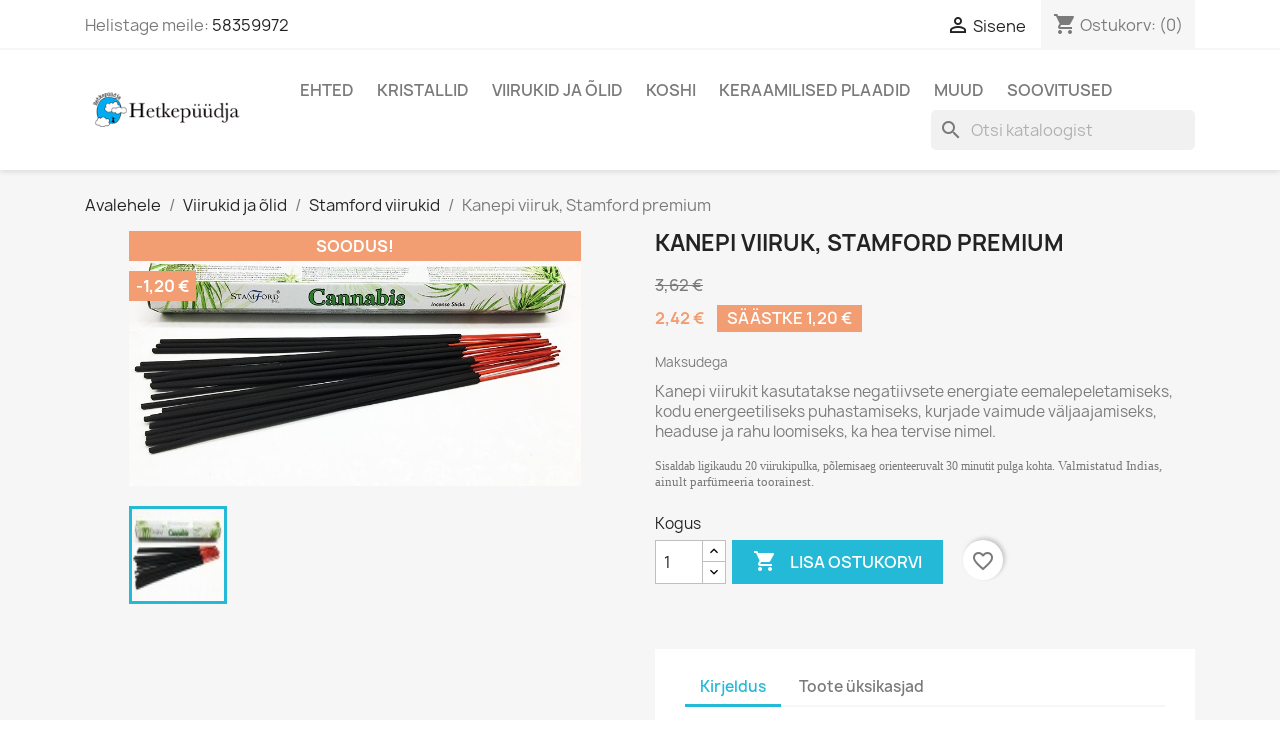

--- FILE ---
content_type: text/html; charset=utf-8
request_url: https://hetkepyydja.eu/stamford-viirukid/6772-kanepi-viiruk.html
body_size: 15351
content:
<!doctype html>
<html lang="et-EE">

  <head>
    
      
  <meta charset="utf-8">


  <meta http-equiv="x-ua-compatible" content="ie=edge">



  <title>Kanepi viiruk - NATURAALSED VIIRUKID - Hetkepüüdja, Haapsalu</title>
  
    
  
  <meta name="description" content="KANEP - VIIRUKID - Naturaalsed viirukid - Hetkepüüdja, Karja 16, Haapsalu. Meie viirukite valik on väga lai! On nii pulki kui koonuseid. Müügil ka Palo Santo ja salvei.">
  <meta name="keywords" content="">
        <link rel="canonical" href="https://hetkepyydja.eu/stamford-viirukid/6772-kanepi-viiruk.html">
    
      
  
  
    <script type="application/ld+json">
  {
    "@context": "https://schema.org",
    "@type": "Organization",
    "name" : "Hetkepüüdja",
    "url" : "https://hetkepyydja.eu/"
         ,"logo": {
        "@type": "ImageObject",
        "url":"https://hetkepyydja.eu/img/hetkepuudja-logo-1591980063.jpg"
      }
      }
</script>

<script type="application/ld+json">
  {
    "@context": "https://schema.org",
    "@type": "WebPage",
    "isPartOf": {
      "@type": "WebSite",
      "url":  "https://hetkepyydja.eu/",
      "name": "Hetkepüüdja"
    },
    "name": "Kanepi viiruk - NATURAALSED VIIRUKID - Hetkepüüdja, Haapsalu",
    "url":  "https://hetkepyydja.eu/stamford-viirukid/6772-kanepi-viiruk.html"
  }
</script>


  <script type="application/ld+json">
    {
      "@context": "https://schema.org",
      "@type": "BreadcrumbList",
      "itemListElement": [
                  {
            "@type": "ListItem",
            "position": 1,
            "name": "Avalehele",
            "item": "https://hetkepyydja.eu/"
          },                  {
            "@type": "ListItem",
            "position": 2,
            "name": "Viirukid ja õlid",
            "item": "https://hetkepyydja.eu/14-viirukid-ja-olid"
          },                  {
            "@type": "ListItem",
            "position": 3,
            "name": "Stamford viirukid",
            "item": "https://hetkepyydja.eu/117-stamford-viirukid"
          },                  {
            "@type": "ListItem",
            "position": 4,
            "name": "Kanepi viiruk, Stamford premium",
            "item": "https://hetkepyydja.eu/stamford-viirukid/6772-kanepi-viiruk.html"
          }              ]
    }
  </script>
  
  
  
  <script type="application/ld+json">
  {
    "@context": "https://schema.org/",
    "@type": "Product",
    "name": "Kanepi viiruk, Stamford premium",
    "description": "KANEP - VIIRUKID - Naturaalsed viirukid - Hetkepüüdja, Karja 16, Haapsalu. Meie viirukite valik on väga lai! On nii pulki kui koonuseid. Müügil ka Palo Santo ja salvei.",
    "category": "Stamford viirukid",
    "image" :"https://hetkepyydja.eu/5964-home_default/kanepi-viiruk.jpg",    "sku": "6772",
    "mpn": "6772"
        ,
    "brand": {
      "@type": "Brand",
      "name": "Hetkepüüdja"
    }
                ,
    "offers": {
      "@type": "Offer",
      "priceCurrency": "EUR",
      "name": "Kanepi viiruk, Stamford premium",
      "price": "2.42",
      "url": "https://hetkepyydja.eu/stamford-viirukid/6772-kanepi-viiruk.html",
      "priceValidUntil": "2026-02-09",
              "image": ["https://hetkepyydja.eu/5964-large_default/kanepi-viiruk.jpg"],
            "sku": "6772",
      "mpn": "6772",
                        "availability": "https://schema.org/InStock",
      "seller": {
        "@type": "Organization",
        "name": "Hetkepüüdja"
      }
    }
      }
</script>

  
  
    
  

  
    <meta property="og:title" content="Kanepi viiruk - NATURAALSED VIIRUKID - Hetkepüüdja, Haapsalu" />
    <meta property="og:description" content="KANEP - VIIRUKID - Naturaalsed viirukid - Hetkepüüdja, Karja 16, Haapsalu. Meie viirukite valik on väga lai! On nii pulki kui koonuseid. Müügil ka Palo Santo ja salvei." />
    <meta property="og:url" content="https://hetkepyydja.eu/stamford-viirukid/6772-kanepi-viiruk.html" />
    <meta property="og:site_name" content="Hetkepüüdja" />
        



  <meta name="viewport" content="width=device-width, initial-scale=1">



  <link rel="icon" type="image/vnd.microsoft.icon" href="https://hetkepyydja.eu/img/favicon.ico?1591980063">
  <link rel="shortcut icon" type="image/x-icon" href="https://hetkepyydja.eu/img/favicon.ico?1591980063">



    <link rel="stylesheet" href="https://hetkepyydja.eu/themes/classic/assets/css/theme.css" type="text/css" media="all">
  <link rel="stylesheet" href="https://hetkepyydja.eu/modules/blockreassurance/views/dist/front.css" type="text/css" media="all">
  <link rel="stylesheet" href="https://hetkepyydja.eu/modules/ps_socialfollow/views/css/ps_socialfollow.css" type="text/css" media="all">
  <link rel="stylesheet" href="https://hetkepyydja.eu/modules/ps_searchbar/ps_searchbar.css" type="text/css" media="all">
  <link rel="stylesheet" href="https://hetkepyydja.eu/modules/paypal/views/css/paypal_fo.css" type="text/css" media="all">
  <link rel="stylesheet" href="https://hetkepyydja.eu/modules/ets_blog/views/css/owl.carousel.css" type="text/css" media="all">
  <link rel="stylesheet" href="https://hetkepyydja.eu/modules/ets_blog/views/css/owl.theme.css" type="text/css" media="all">
  <link rel="stylesheet" href="https://hetkepyydja.eu/modules/ets_blog/views/css/owl.transitions.css" type="text/css" media="all">
  <link rel="stylesheet" href="https://hetkepyydja.eu/modules/ets_blog/views/css/custom.css" type="text/css" media="all">
  <link rel="stylesheet" href="https://hetkepyydja.eu/modules/ets_blog/views/css/blog_home.css" type="text/css" media="all">
  <link rel="stylesheet" href="https://hetkepyydja.eu/modules/vp_omniva/views/css/style.css" type="text/css" media="all">
  <link rel="stylesheet" href="https://hetkepyydja.eu/modules/vp_dpd/views/css/style.css" type="text/css" media="all">
  <link rel="stylesheet" href="https://hetkepyydja.eu/modules/advancedemailguard/views/css/front.css" type="text/css" media="all">
  <link rel="stylesheet" href="https://hetkepyydja.eu/js/jquery/ui/themes/base/minified/jquery-ui.min.css" type="text/css" media="all">
  <link rel="stylesheet" href="https://hetkepyydja.eu/js/jquery/ui/themes/base/minified/jquery.ui.theme.min.css" type="text/css" media="all">
  <link rel="stylesheet" href="https://hetkepyydja.eu/modules/blockwishlist/public/wishlist.css" type="text/css" media="all">
  <link rel="stylesheet" href="https://hetkepyydja.eu/modules/ps_imageslider/css/homeslider.css" type="text/css" media="all">
  <link rel="stylesheet" href="https://hetkepyydja.eu/themes/classic/assets/css/custom.css" type="text/css" media="all">




  

  <script type="text/javascript">
        var AdvancedEmailGuardStatic = {"settings":{"recaptchaEnabled":false},"trans":{"emailValidation":"Forbidden email address, please use another email address.","messageValidation":"Forbidden message, please use another message.","recaptchaValidation":"reCAPTCHA validation failed, please try again.","recaptchaError":"An error occurred, please try sending again."},"context":{"shopVersion":"8.2.1","languageCode":"et","feedbackType":null,"opcEnabled":false}};
        var blockwishlistController = "https:\/\/hetkepyydja.eu\/module\/blockwishlist\/action";
        var prestashop = {"cart":{"products":[],"totals":{"total":{"type":"total","label":"Kokku:","amount":0,"value":"0,00\u00a0\u20ac"},"total_including_tax":{"type":"total","label":"Kokku (maksudega)","amount":0,"value":"0,00\u00a0\u20ac"},"total_excluding_tax":{"type":"total","label":"Kokku (KM-ta)","amount":0,"value":"0,00\u00a0\u20ac"}},"subtotals":{"products":{"type":"products","label":"Vahesumma","amount":0,"value":"0,00\u00a0\u20ac"},"discounts":null,"shipping":{"type":"shipping","label":"Saatmine","amount":0,"value":""},"tax":null},"products_count":0,"summary_string":"0 toodet","vouchers":{"allowed":1,"added":[]},"discounts":[],"minimalPurchase":5,"minimalPurchaseRequired":"Tellimuse kinnitamiseks on n\u00f5utud minimaalne ostukorvi summa 5,00\u00a0\u20ac (maksudeta). Ostukorvi summa on hetkel 0,00\u00a0\u20ac (maksudeta)."},"currency":{"id":1,"name":"Euro","iso_code":"EUR","iso_code_num":"978","sign":"\u20ac"},"customer":{"lastname":null,"firstname":null,"email":null,"birthday":null,"newsletter":null,"newsletter_date_add":null,"optin":null,"website":null,"company":null,"siret":null,"ape":null,"is_logged":false,"gender":{"type":null,"name":null},"addresses":[]},"country":{"id_zone":"1","id_currency":"0","call_prefix":"372","iso_code":"EE","active":"1","contains_states":"0","need_identification_number":"0","need_zip_code":"0","zip_code_format":"","display_tax_label":"1","name":"Eesti","id":86},"language":{"name":"Eesti keel (Estonian)","iso_code":"et","locale":"et-EE","language_code":"et","active":"1","is_rtl":"0","date_format_lite":"Y-m-d","date_format_full":"Y-m-d H:i:s","id":1},"page":{"title":"","canonical":"https:\/\/hetkepyydja.eu\/stamford-viirukid\/6772-kanepi-viiruk.html","meta":{"title":"Kanepi viiruk - NATURAALSED VIIRUKID - Hetkep\u00fc\u00fcdja, Haapsalu","description":"KANEP - VIIRUKID - Naturaalsed viirukid - Hetkep\u00fc\u00fcdja, Karja 16, Haapsalu. Meie viirukite valik on v\u00e4ga lai! On nii pulki kui koonuseid. M\u00fc\u00fcgil ka Palo Santo ja salvei.","keywords":"","robots":"index"},"page_name":"product","body_classes":{"lang-et":true,"lang-rtl":false,"country-EE":true,"currency-EUR":true,"layout-full-width":true,"page-product":true,"tax-display-enabled":true,"page-customer-account":false,"product-id-6772":true,"product-Kanepi viiruk, Stamford premium":true,"product-id-category-117":true,"product-id-manufacturer-0":true,"product-id-supplier-0":true,"product-on-sale":true,"product-available-for-order":true},"admin_notifications":[],"password-policy":{"feedbacks":{"0":"V\u00e4ga n\u00f5rk","1":"N\u00f5rk","2":"keskmine","3":"Tugev","4":"V\u00e4ga tugev","Straight rows of keys are easy to guess":"Straight rows of keys are easy to guess","Short keyboard patterns are easy to guess":"Short keyboard patterns are easy to guess","Use a longer keyboard pattern with more turns":"Use a longer keyboard pattern with more turns","Repeats like \"aaa\" are easy to guess":"Repeats like \"aaa\" are easy to guess","Repeats like \"abcabcabc\" are only slightly harder to guess than \"abc\"":"Repeats like \"abcabcabc\" are only slightly harder to guess than \"abc\"","Sequences like abc or 6543 are easy to guess":"Sequences like \"abc\" or \"6543\" are easy to guess","Recent years are easy to guess":"Recent years are easy to guess","Dates are often easy to guess":"Dates are often easy to guess","This is a top-10 common password":"This is a top-10 common password","This is a top-100 common password":"This is a top-100 common password","This is a very common password":"This is a very common password","This is similar to a commonly used password":"This is similar to a commonly used password","A word by itself is easy to guess":"A word by itself is easy to guess","Names and surnames by themselves are easy to guess":"Names and surnames by themselves are easy to guess","Common names and surnames are easy to guess":"Common names and surnames are easy to guess","Use a few words, avoid common phrases":"Use a few words, avoid common phrases","No need for symbols, digits, or uppercase letters":"No need for symbols, digits, or uppercase letters","Avoid repeated words and characters":"Avoid repeated words and characters","Avoid sequences":"Avoid sequences","Avoid recent years":"Avoid recent years","Avoid years that are associated with you":"Avoid years that are associated with you","Avoid dates and years that are associated with you":"Avoid dates and years that are associated with you","Capitalization doesn't help very much":"Capitalization doesn't help very much","All-uppercase is almost as easy to guess as all-lowercase":"All-uppercase is almost as easy to guess as all-lowercase","Reversed words aren't much harder to guess":"Reversed words aren't much harder to guess","Predictable substitutions like '@' instead of 'a' don't help very much":"Predictable substitutions like \"@\" instead of \"a\" don't help very much","Add another word or two. Uncommon words are better.":"Add another word or two. Uncommon words are better."}}},"shop":{"name":"Hetkep\u00fc\u00fcdja","logo":"https:\/\/hetkepyydja.eu\/img\/hetkepuudja-logo-1591980063.jpg","stores_icon":"https:\/\/hetkepyydja.eu\/img\/logo_stores.png","favicon":"https:\/\/hetkepyydja.eu\/img\/favicon.ico"},"core_js_public_path":"\/themes\/","urls":{"base_url":"https:\/\/hetkepyydja.eu\/","current_url":"https:\/\/hetkepyydja.eu\/stamford-viirukid\/6772-kanepi-viiruk.html","shop_domain_url":"https:\/\/hetkepyydja.eu","img_ps_url":"https:\/\/hetkepyydja.eu\/img\/","img_cat_url":"https:\/\/hetkepyydja.eu\/img\/c\/","img_lang_url":"https:\/\/hetkepyydja.eu\/img\/l\/","img_prod_url":"https:\/\/hetkepyydja.eu\/img\/p\/","img_manu_url":"https:\/\/hetkepyydja.eu\/img\/m\/","img_sup_url":"https:\/\/hetkepyydja.eu\/img\/su\/","img_ship_url":"https:\/\/hetkepyydja.eu\/img\/s\/","img_store_url":"https:\/\/hetkepyydja.eu\/img\/st\/","img_col_url":"https:\/\/hetkepyydja.eu\/img\/co\/","img_url":"https:\/\/hetkepyydja.eu\/themes\/classic\/assets\/img\/","css_url":"https:\/\/hetkepyydja.eu\/themes\/classic\/assets\/css\/","js_url":"https:\/\/hetkepyydja.eu\/themes\/classic\/assets\/js\/","pic_url":"https:\/\/hetkepyydja.eu\/upload\/","theme_assets":"https:\/\/hetkepyydja.eu\/themes\/classic\/assets\/","theme_dir":"https:\/\/hetkepyydja.eu\/themes\/classic\/","pages":{"address":"https:\/\/hetkepyydja.eu\/aadress","addresses":"https:\/\/hetkepyydja.eu\/aadressid","authentication":"https:\/\/hetkepyydja.eu\/logi-sisse","manufacturer":"https:\/\/hetkepyydja.eu\/br\u00e4ndid","cart":"https:\/\/hetkepyydja.eu\/ostukorv","category":"https:\/\/hetkepyydja.eu\/index.php?controller=category","cms":"https:\/\/hetkepyydja.eu\/index.php?controller=cms","contact":"https:\/\/hetkepyydja.eu\/kontakt","discount":"https:\/\/hetkepyydja.eu\/allahindlus","guest_tracking":"https:\/\/hetkepyydja.eu\/k\u00fclastajate-jalgimine","history":"https:\/\/hetkepyydja.eu\/tellimuste-ajalugu","identity":"https:\/\/hetkepyydja.eu\/identiteet","index":"https:\/\/hetkepyydja.eu\/","my_account":"https:\/\/hetkepyydja.eu\/minu-konto","order_confirmation":"https:\/\/hetkepyydja.eu\/tellimuse-kinnitamine","order_detail":"https:\/\/hetkepyydja.eu\/index.php?controller=order-detail","order_follow":"https:\/\/hetkepyydja.eu\/tellimuse-jalgimine","order":"https:\/\/hetkepyydja.eu\/tellimuse","order_return":"https:\/\/hetkepyydja.eu\/index.php?controller=order-return","order_slip":"https:\/\/hetkepyydja.eu\/kreeditarve","pagenotfound":"https:\/\/hetkepyydja.eu\/lehte-ei-leitud","password":"https:\/\/hetkepyydja.eu\/parooli-taastamine","pdf_invoice":"https:\/\/hetkepyydja.eu\/index.php?controller=pdf-invoice","pdf_order_return":"https:\/\/hetkepyydja.eu\/index.php?controller=pdf-order-return","pdf_order_slip":"https:\/\/hetkepyydja.eu\/index.php?controller=pdf-order-slip","prices_drop":"https:\/\/hetkepyydja.eu\/soodushind","product":"https:\/\/hetkepyydja.eu\/index.php?controller=product","registration":"https:\/\/hetkepyydja.eu\/index.php?controller=registration","search":"https:\/\/hetkepyydja.eu\/otsi","sitemap":"https:\/\/hetkepyydja.eu\/sisukaart","stores":"https:\/\/hetkepyydja.eu\/kauplused","supplier":"https:\/\/hetkepyydja.eu\/tarnija","new_products":"https:\/\/hetkepyydja.eu\/uued","brands":"https:\/\/hetkepyydja.eu\/br\u00e4ndid","register":"https:\/\/hetkepyydja.eu\/index.php?controller=registration","order_login":"https:\/\/hetkepyydja.eu\/tellimuse?login=1"},"alternative_langs":[],"actions":{"logout":"https:\/\/hetkepyydja.eu\/?mylogout="},"no_picture_image":{"bySize":{"small_default":{"url":"https:\/\/hetkepyydja.eu\/img\/p\/et-default-small_default.jpg","width":98,"height":98},"cart_default":{"url":"https:\/\/hetkepyydja.eu\/img\/p\/et-default-cart_default.jpg","width":125,"height":125},"home_default":{"url":"https:\/\/hetkepyydja.eu\/img\/p\/et-default-home_default.jpg","width":250,"height":250},"medium_default":{"url":"https:\/\/hetkepyydja.eu\/img\/p\/et-default-medium_default.jpg","width":452,"height":452},"large_default":{"url":"https:\/\/hetkepyydja.eu\/img\/p\/et-default-large_default.jpg","width":800,"height":800}},"small":{"url":"https:\/\/hetkepyydja.eu\/img\/p\/et-default-small_default.jpg","width":98,"height":98},"medium":{"url":"https:\/\/hetkepyydja.eu\/img\/p\/et-default-home_default.jpg","width":250,"height":250},"large":{"url":"https:\/\/hetkepyydja.eu\/img\/p\/et-default-large_default.jpg","width":800,"height":800},"legend":""}},"configuration":{"display_taxes_label":true,"display_prices_tax_incl":true,"is_catalog":false,"show_prices":true,"opt_in":{"partner":false},"quantity_discount":{"type":"discount","label":"\u00dchiku allahindlus"},"voucher_enabled":1,"return_enabled":0},"field_required":[],"breadcrumb":{"links":[{"title":"Avalehele","url":"https:\/\/hetkepyydja.eu\/"},{"title":"Viirukid ja \u00f5lid","url":"https:\/\/hetkepyydja.eu\/14-viirukid-ja-olid"},{"title":"Stamford viirukid","url":"https:\/\/hetkepyydja.eu\/117-stamford-viirukid"},{"title":"Kanepi viiruk, Stamford premium","url":"https:\/\/hetkepyydja.eu\/stamford-viirukid\/6772-kanepi-viiruk.html"}],"count":4},"link":{"protocol_link":"https:\/\/","protocol_content":"https:\/\/"},"time":1769359451,"static_token":"b8558e56183211931415390caa384f16","token":"1af11632fb0442181294c4417fe844ea","debug":false};
        var productsAlreadyTagged = [];
        var psemailsubscription_subscription = "https:\/\/hetkepyydja.eu\/module\/ps_emailsubscription\/subscription";
        var psr_icon_color = "#F19D76";
        var removeFromWishlistUrl = "https:\/\/hetkepyydja.eu\/module\/blockwishlist\/action?action=deleteProductFromWishlist";
        var wishlistAddProductToCartUrl = "https:\/\/hetkepyydja.eu\/module\/blockwishlist\/action?action=addProductToCart";
        var wishlistUrl = "https:\/\/hetkepyydja.eu\/module\/blockwishlist\/view";
      </script>



  



    
  <meta property="og:type" content="product">
      <meta property="og:image" content="https://hetkepyydja.eu/5964-large_default/kanepi-viiruk.jpg">
  
      <meta property="product:pretax_price:amount" content="1.948925">
    <meta property="product:pretax_price:currency" content="EUR">
    <meta property="product:price:amount" content="2.42">
    <meta property="product:price:currency" content="EUR">
    
  </head>

  <body id="product" class="lang-et country-ee currency-eur layout-full-width page-product tax-display-enabled product-id-6772 product-kanepi-viiruk--stamford-premium product-id-category-117 product-id-manufacturer-0 product-id-supplier-0 product-on-sale product-available-for-order">

    
      
    

    <main>
      
              

      <header id="header">
        
          
  <div class="header-banner">
    
  </div>



  <nav class="header-nav">
    <div class="container">
      <div class="row">
        <div class="hidden-sm-down">
          <div class="col-md-5 col-xs-12">
            <div id="_desktop_contact_link">
  <div id="contact-link">
                Helistage meile: <a href='tel:58359972'>58359972</a>
      </div>
</div>

          </div>
          <div class="col-md-7 right-nav">
              <div id="_desktop_user_info">
  <div class="user-info">
          <a
        href="https://hetkepyydja.eu/logi-sisse?back=https%3A%2F%2Fhetkepyydja.eu%2Fstamford-viirukid%2F6772-kanepi-viiruk.html"
        title="Sisene oma kliendi kontole"
        rel="nofollow"
      >
        <i class="material-icons">&#xE7FF;</i>
        <span class="hidden-sm-down">Sisene</span>
      </a>
      </div>
</div>
<div id="_desktop_cart">
  <div class="blockcart cart-preview inactive" data-refresh-url="//hetkepyydja.eu/module/ps_shoppingcart/ajax">
    <div class="header">
              <i class="material-icons shopping-cart" aria-hidden="true">shopping_cart</i>
        <span class="hidden-sm-down">Ostukorv:</span>
        <span class="cart-products-count">(0)</span>
          </div>
  </div>
</div>

          </div>
        </div>
        <div class="hidden-md-up text-sm-center mobile">
          <div class="float-xs-left" id="menu-icon">
            <i class="material-icons d-inline">&#xE5D2;</i>
          </div>
          <div class="float-xs-right" id="_mobile_cart"></div>
          <div class="float-xs-right" id="_mobile_user_info"></div>
          <div class="top-logo" id="_mobile_logo"></div>
          <div class="clearfix"></div>
        </div>
      </div>
    </div>
  </nav>



  <div class="header-top">
    <div class="container">
       <div class="row">
        <div class="col-md-2 hidden-sm-down" id="_desktop_logo">
                                    
  <a href="https://hetkepyydja.eu/">
    <img
      class="logo img-fluid"
      src="https://hetkepyydja.eu/img/hetkepuudja-logo-1591980063.jpg"
      alt="Hetkepüüdja"
      width="200"
      height="50">
  </a>

                              </div>
        <div class="header-top-right col-md-10 col-sm-12 position-static">
          

<div class="menu js-top-menu position-static hidden-sm-down" id="_desktop_top_menu">
    
          <ul class="top-menu" id="top-menu" data-depth="0">
                    <li class="category" id="category-12">
                          <a
                class="dropdown-item"
                href="https://hetkepyydja.eu/12-ehted" data-depth="0"
                              >
                                                                      <span class="float-xs-right hidden-md-up">
                    <span data-target="#top_sub_menu_69044" data-toggle="collapse" class="navbar-toggler collapse-icons">
                      <i class="material-icons add">&#xE313;</i>
                      <i class="material-icons remove">&#xE316;</i>
                    </span>
                  </span>
                                Ehted
              </a>
                            <div  class="popover sub-menu js-sub-menu collapse" id="top_sub_menu_69044">
                
          <ul class="top-menu"  data-depth="1">
                    <li class="category" id="category-10">
                          <a
                class="dropdown-item dropdown-submenu"
                href="https://hetkepyydja.eu/10-auguga" data-depth="1"
                              >
                                                                      <span class="float-xs-right hidden-md-up">
                    <span data-target="#top_sub_menu_94836" data-toggle="collapse" class="navbar-toggler collapse-icons">
                      <i class="material-icons add">&#xE313;</i>
                      <i class="material-icons remove">&#xE316;</i>
                    </span>
                  </span>
                                Kristallid aukudega
              </a>
                            <div  class="collapse" id="top_sub_menu_94836">
                
          <ul class="top-menu"  data-depth="2">
                    <li class="category" id="category-124">
                          <a
                class="dropdown-item"
                href="https://hetkepyydja.eu/124-kristallid-auguga" data-depth="2"
                              >
                                Kristallid auguga
              </a>
                          </li>
                    <li class="category" id="category-110">
                          <a
                class="dropdown-item"
                href="https://hetkepyydja.eu/110-paeikeserattad" data-depth="2"
                              >
                                Päikeserattad
              </a>
                          </li>
              </ul>
    
              </div>
                          </li>
                    <li class="category" id="category-19">
                          <a
                class="dropdown-item dropdown-submenu"
                href="https://hetkepyydja.eu/19-kaevorud" data-depth="1"
                              >
                                                                      <span class="float-xs-right hidden-md-up">
                    <span data-target="#top_sub_menu_33239" data-toggle="collapse" class="navbar-toggler collapse-icons">
                      <i class="material-icons add">&#xE313;</i>
                      <i class="material-icons remove">&#xE316;</i>
                    </span>
                  </span>
                                Käevõrud
              </a>
                            <div  class="collapse" id="top_sub_menu_33239">
                
          <ul class="top-menu"  data-depth="2">
                    <li class="category" id="category-103">
                          <a
                class="dropdown-item"
                href="https://hetkepyydja.eu/103-4mm" data-depth="2"
                              >
                                4mm helmestega
              </a>
                          </li>
                    <li class="category" id="category-104">
                          <a
                class="dropdown-item"
                href="https://hetkepyydja.eu/104-6mm" data-depth="2"
                              >
                                6mm helmestega
              </a>
                          </li>
                    <li class="category" id="category-105">
                          <a
                class="dropdown-item"
                href="https://hetkepyydja.eu/105-8mm" data-depth="2"
                              >
                                8mm helmestega
              </a>
                          </li>
                    <li class="category" id="category-106">
                          <a
                class="dropdown-item"
                href="https://hetkepyydja.eu/106-10mm-helmestega" data-depth="2"
                              >
                                10mm helmestega
              </a>
                          </li>
                    <li class="category" id="category-107">
                          <a
                class="dropdown-item"
                href="https://hetkepyydja.eu/107-tsipsidega" data-depth="2"
                              >
                                Tšipsidega
              </a>
                          </li>
                    <li class="category" id="category-108">
                          <a
                class="dropdown-item"
                href="https://hetkepyydja.eu/108-erikujulised" data-depth="2"
                              >
                                Erikujulised
              </a>
                          </li>
              </ul>
    
              </div>
                          </li>
                    <li class="category" id="category-21">
                          <a
                class="dropdown-item dropdown-submenu"
                href="https://hetkepyydja.eu/21-sormused" data-depth="1"
                              >
                                                                      <span class="float-xs-right hidden-md-up">
                    <span data-target="#top_sub_menu_46939" data-toggle="collapse" class="navbar-toggler collapse-icons">
                      <i class="material-icons add">&#xE313;</i>
                      <i class="material-icons remove">&#xE316;</i>
                    </span>
                  </span>
                                Sõrmused
              </a>
                            <div  class="collapse" id="top_sub_menu_46939">
                
          <ul class="top-menu"  data-depth="2">
                    <li class="category" id="category-26">
                          <a
                class="dropdown-item"
                href="https://hetkepyydja.eu/26-suurus-15" data-depth="2"
                              >
                                Suurus 15
              </a>
                          </li>
                    <li class="category" id="category-27">
                          <a
                class="dropdown-item"
                href="https://hetkepyydja.eu/27-suurus-155" data-depth="2"
                              >
                                Suurus 15,5
              </a>
                          </li>
                    <li class="category" id="category-28">
                          <a
                class="dropdown-item"
                href="https://hetkepyydja.eu/28-suurus-16" data-depth="2"
                              >
                                Suurus 16
              </a>
                          </li>
                    <li class="category" id="category-44">
                          <a
                class="dropdown-item"
                href="https://hetkepyydja.eu/44-suurus-165" data-depth="2"
                              >
                                Suurus 16,5
              </a>
                          </li>
                    <li class="category" id="category-45">
                          <a
                class="dropdown-item"
                href="https://hetkepyydja.eu/45-suurus-17" data-depth="2"
                              >
                                Suurus 17
              </a>
                          </li>
                    <li class="category" id="category-20">
                          <a
                class="dropdown-item"
                href="https://hetkepyydja.eu/20-suurus-175" data-depth="2"
                              >
                                Suurus 17,5
              </a>
                          </li>
                    <li class="category" id="category-47">
                          <a
                class="dropdown-item"
                href="https://hetkepyydja.eu/47-suurus-18" data-depth="2"
                              >
                                Suurus 18
              </a>
                          </li>
                    <li class="category" id="category-24">
                          <a
                class="dropdown-item"
                href="https://hetkepyydja.eu/24-suurus-185" data-depth="2"
                              >
                                Suurus 18,5
              </a>
                          </li>
                    <li class="category" id="category-25">
                          <a
                class="dropdown-item"
                href="https://hetkepyydja.eu/25-suurus-19" data-depth="2"
                              >
                                Suurus 19
              </a>
                          </li>
                    <li class="category" id="category-29">
                          <a
                class="dropdown-item"
                href="https://hetkepyydja.eu/29-suurus-195" data-depth="2"
                              >
                                Suurus 19,5
              </a>
                          </li>
                    <li class="category" id="category-30">
                          <a
                class="dropdown-item"
                href="https://hetkepyydja.eu/30-suurus-20-21" data-depth="2"
                              >
                                Suurus 20 ja suuremad
              </a>
                          </li>
                    <li class="category" id="category-22">
                          <a
                class="dropdown-item"
                href="https://hetkepyydja.eu/22-muudetav" data-depth="2"
                              >
                                Muudetav
              </a>
                          </li>
              </ul>
    
              </div>
                          </li>
                    <li class="category" id="category-46">
                          <a
                class="dropdown-item dropdown-submenu"
                href="https://hetkepyydja.eu/46-korvarongad" data-depth="1"
                              >
                                                                      <span class="float-xs-right hidden-md-up">
                    <span data-target="#top_sub_menu_13351" data-toggle="collapse" class="navbar-toggler collapse-icons">
                      <i class="material-icons add">&#xE313;</i>
                      <i class="material-icons remove">&#xE316;</i>
                    </span>
                  </span>
                                Kõrvarõngad
              </a>
                            <div  class="collapse" id="top_sub_menu_13351">
                
          <ul class="top-menu"  data-depth="2">
                    <li class="category" id="category-23">
                          <a
                class="dropdown-item"
                href="https://hetkepyydja.eu/23-postkorvarongad" data-depth="2"
                              >
                                Postkõrvarõngad
              </a>
                          </li>
                    <li class="category" id="category-58">
                          <a
                class="dropdown-item"
                href="https://hetkepyydja.eu/58-rippuvad-korvarongad" data-depth="2"
                              >
                                Rippuvad kõrvarõngad
              </a>
                          </li>
                    <li class="category" id="category-121">
                          <a
                class="dropdown-item"
                href="https://hetkepyydja.eu/121-korvarongad" data-depth="2"
                              >
                                Klõpsuga kõrvarõngad
              </a>
                          </li>
              </ul>
    
              </div>
                          </li>
                    <li class="category" id="category-62">
                          <a
                class="dropdown-item dropdown-submenu"
                href="https://hetkepyydja.eu/62-ripatsid" data-depth="1"
                              >
                                Ripatsid
              </a>
                          </li>
                    <li class="category" id="category-52">
                          <a
                class="dropdown-item dropdown-submenu"
                href="https://hetkepyydja.eu/52-hobeketid" data-depth="1"
                              >
                                                                      <span class="float-xs-right hidden-md-up">
                    <span data-target="#top_sub_menu_52265" data-toggle="collapse" class="navbar-toggler collapse-icons">
                      <i class="material-icons add">&#xE313;</i>
                      <i class="material-icons remove">&#xE316;</i>
                    </span>
                  </span>
                                Hõbeketid
              </a>
                            <div  class="collapse" id="top_sub_menu_52265">
                
          <ul class="top-menu"  data-depth="2">
                    <li class="category" id="category-122">
                          <a
                class="dropdown-item"
                href="https://hetkepyydja.eu/122-hobeketid-auguga-kividele" data-depth="2"
                              >
                                Hõbeketid auguga kividele
              </a>
                          </li>
                    <li class="category" id="category-123">
                          <a
                class="dropdown-item"
                href="https://hetkepyydja.eu/123-hobeketid-ripatsitele" data-depth="2"
                              >
                                Hõbeketid ripatsitele
              </a>
                          </li>
              </ul>
    
              </div>
                          </li>
                    <li class="category" id="category-96">
                          <a
                class="dropdown-item dropdown-submenu"
                href="https://hetkepyydja.eu/96-kinnitused" data-depth="1"
                              >
                                Kinnitused
              </a>
                          </li>
                    <li class="category" id="category-102">
                          <a
                class="dropdown-item dropdown-submenu"
                href="https://hetkepyydja.eu/102-meestele" data-depth="1"
                              >
                                Meestele
              </a>
                          </li>
                    <li class="category" id="category-13">
                          <a
                class="dropdown-item dropdown-submenu"
                href="https://hetkepyydja.eu/13-paelad" data-depth="1"
                              >
                                Paelad
              </a>
                          </li>
              </ul>
    
              </div>
                          </li>
                    <li class="category" id="category-11">
                          <a
                class="dropdown-item"
                href="https://hetkepyydja.eu/11-kristallid" data-depth="0"
                              >
                                                                      <span class="float-xs-right hidden-md-up">
                    <span data-target="#top_sub_menu_39567" data-toggle="collapse" class="navbar-toggler collapse-icons">
                      <i class="material-icons add">&#xE313;</i>
                      <i class="material-icons remove">&#xE316;</i>
                    </span>
                  </span>
                                Kristallid
              </a>
                            <div  class="popover sub-menu js-sub-menu collapse" id="top_sub_menu_39567">
                
          <ul class="top-menu"  data-depth="1">
                    <li class="category" id="category-61">
                          <a
                class="dropdown-item dropdown-submenu"
                href="https://hetkepyydja.eu/61-auguta-lapikud-kristallid" data-depth="1"
                              >
                                Auguta lapikud kristallid
              </a>
                          </li>
                    <li class="category" id="category-98">
                          <a
                class="dropdown-item dropdown-submenu"
                href="https://hetkepyydja.eu/98-lihvimata-kristallid-ja-geoodid" data-depth="1"
                              >
                                Lihvimata kristallid ja geoodid
              </a>
                          </li>
                    <li class="category" id="category-50">
                          <a
                class="dropdown-item dropdown-submenu"
                href="https://hetkepyydja.eu/50-votmehoidjad" data-depth="1"
                              >
                                Võtmehoidjad
              </a>
                          </li>
                    <li class="category" id="category-48">
                          <a
                class="dropdown-item dropdown-submenu"
                href="https://hetkepyydja.eu/48-pendlid" data-depth="1"
                              >
                                Pendlid
              </a>
                          </li>
                    <li class="category" id="category-99">
                          <a
                class="dropdown-item dropdown-submenu"
                href="https://hetkepyydja.eu/99-lihvitud-kristallid" data-depth="1"
                              >
                                Lihvitud kristallid
              </a>
                          </li>
                    <li class="category" id="category-15">
                          <a
                class="dropdown-item dropdown-submenu"
                href="https://hetkepyydja.eu/15-kristallid" data-depth="1"
                              >
                                Kujud, sauad, kausid...
              </a>
                          </li>
              </ul>
    
              </div>
                          </li>
                    <li class="category" id="category-14">
                          <a
                class="dropdown-item"
                href="https://hetkepyydja.eu/14-viirukid-ja-olid" data-depth="0"
                              >
                                                                      <span class="float-xs-right hidden-md-up">
                    <span data-target="#top_sub_menu_38153" data-toggle="collapse" class="navbar-toggler collapse-icons">
                      <i class="material-icons add">&#xE313;</i>
                      <i class="material-icons remove">&#xE316;</i>
                    </span>
                  </span>
                                Viirukid ja õlid
              </a>
                            <div  class="popover sub-menu js-sub-menu collapse" id="top_sub_menu_38153">
                
          <ul class="top-menu"  data-depth="1">
                    <li class="category" id="category-114">
                          <a
                class="dropdown-item dropdown-submenu"
                href="https://hetkepyydja.eu/114-satya-viirukid" data-depth="1"
                              >
                                Satya viirukid
              </a>
                          </li>
                    <li class="category" id="category-116">
                          <a
                class="dropdown-item dropdown-submenu"
                href="https://hetkepyydja.eu/116-elements-viirukid" data-depth="1"
                              >
                                Elements viirukid
              </a>
                          </li>
                    <li class="category" id="category-119">
                          <a
                class="dropdown-item dropdown-submenu"
                href="https://hetkepyydja.eu/119-pulgad-ja-kimbud" data-depth="1"
                              >
                                Pulgad ja kimbud
              </a>
                          </li>
                    <li class="category" id="category-117">
                          <a
                class="dropdown-item dropdown-submenu"
                href="https://hetkepyydja.eu/117-stamford-viirukid" data-depth="1"
                              >
                                Stamford viirukid
              </a>
                          </li>
                    <li class="category" id="category-120">
                          <a
                class="dropdown-item dropdown-submenu"
                href="https://hetkepyydja.eu/120-hem-ja-goloka-viirukid" data-depth="1"
                              >
                                HEM ja Goloka... viirukid
              </a>
                          </li>
                    <li class="category" id="category-115">
                          <a
                class="dropdown-item dropdown-submenu"
                href="https://hetkepyydja.eu/115-koonusviirukid" data-depth="1"
                              >
                                Koonusviirukid
              </a>
                          </li>
                    <li class="category" id="category-86">
                          <a
                class="dropdown-item dropdown-submenu"
                href="https://hetkepyydja.eu/86-aroomiolid" data-depth="1"
                              >
                                Aroomiõlid
              </a>
                          </li>
                    <li class="category" id="category-95">
                          <a
                class="dropdown-item dropdown-submenu"
                href="https://hetkepyydja.eu/95-eeterlikud-olid" data-depth="1"
                              >
                                Eeterlikud õlid
              </a>
                          </li>
                    <li class="category" id="category-101">
                          <a
                class="dropdown-item dropdown-submenu"
                href="https://hetkepyydja.eu/101-diffuuserid" data-depth="1"
                              >
                                diffuuserid
              </a>
                          </li>
                    <li class="category" id="category-118">
                          <a
                class="dropdown-item dropdown-submenu"
                href="https://hetkepyydja.eu/118-viirukialused" data-depth="1"
                              >
                                Viirukialused
              </a>
                          </li>
              </ul>
    
              </div>
                          </li>
                    <li class="category" id="category-90">
                          <a
                class="dropdown-item"
                href="https://hetkepyydja.eu/90-koshi" data-depth="0"
                              >
                                Koshi
              </a>
                          </li>
                    <li class="category" id="category-111">
                          <a
                class="dropdown-item"
                href="https://hetkepyydja.eu/111-keraamilised-plaadid" data-depth="0"
                              >
                                Keraamilised plaadid
              </a>
                          </li>
                    <li class="category" id="category-97">
                          <a
                class="dropdown-item"
                href="https://hetkepyydja.eu/97-muud" data-depth="0"
                              >
                                                                      <span class="float-xs-right hidden-md-up">
                    <span data-target="#top_sub_menu_97523" data-toggle="collapse" class="navbar-toggler collapse-icons">
                      <i class="material-icons add">&#xE313;</i>
                      <i class="material-icons remove">&#xE316;</i>
                    </span>
                  </span>
                                Muud
              </a>
                            <div  class="popover sub-menu js-sub-menu collapse" id="top_sub_menu_97523">
                
          <ul class="top-menu"  data-depth="1">
                    <li class="category" id="category-53">
                          <a
                class="dropdown-item dropdown-submenu"
                href="https://hetkepyydja.eu/53-unenaeopueuedjad" data-depth="1"
                              >
                                Unenäopüüdjad
              </a>
                          </li>
                    <li class="category" id="category-109">
                          <a
                class="dropdown-item dropdown-submenu"
                href="https://hetkepyydja.eu/109-sildid" data-depth="1"
                              >
                                Sildid
              </a>
                          </li>
                    <li class="category" id="category-125">
                          <a
                class="dropdown-item dropdown-submenu"
                href="https://hetkepyydja.eu/125-massaazitooted" data-depth="1"
                              >
                                Massaažitooted
              </a>
                          </li>
                    <li class="category" id="category-126">
                          <a
                class="dropdown-item dropdown-submenu"
                href="https://hetkepyydja.eu/126-feng-shui" data-depth="1"
                              >
                                Feng shui
              </a>
                          </li>
                    <li class="category" id="category-127">
                          <a
                class="dropdown-item dropdown-submenu"
                href="https://hetkepyydja.eu/127-muusikariistad" data-depth="1"
                              >
                                Muusikariistad
              </a>
                          </li>
                    <li class="category" id="category-128">
                          <a
                class="dropdown-item dropdown-submenu"
                href="https://hetkepyydja.eu/128-kueuenlad" data-depth="1"
                              >
                                Küünlad ja küünlajalad
              </a>
                          </li>
              </ul>
    
              </div>
                          </li>
                    <li class="link" id="lnk-soovitused">
                          <a
                class="dropdown-item"
                href="https://hetkepyydja.eu/blog" data-depth="0"
                              >
                                Soovitused
              </a>
                          </li>
              </ul>
    
    <div class="clearfix"></div>
</div>
<div id="search_widget" class="search-widgets" data-search-controller-url="//hetkepyydja.eu/otsi">
  <form method="get" action="//hetkepyydja.eu/otsi">
    <input type="hidden" name="controller" value="search">
    <i class="material-icons search" aria-hidden="true">search</i>
    <input type="text" name="s" value="" placeholder="Otsi kataloogist" aria-label="Otsi">
    <i class="material-icons clear" aria-hidden="true">clear</i>
  </form>
</div>

        </div>
      </div>
      <div id="mobile_top_menu_wrapper" class="row hidden-md-up" style="display:none;">
        <div class="js-top-menu mobile" id="_mobile_top_menu"></div>
        <div class="js-top-menu-bottom">
          <div id="_mobile_currency_selector"></div>
          <div id="_mobile_language_selector"></div>
          <div id="_mobile_contact_link"></div>
        </div>
      </div>
    </div>
  </div>
  

        
      </header>

      <section id="wrapper">
        
          
<aside id="notifications">
  <div class="notifications-container container">
    
    
    
      </div>
</aside>
        

        
        <div class="container">
          
            <nav data-depth="4" class="breadcrumb">
  <ol>
    
              
          <li>
                          <a href="https://hetkepyydja.eu/"><span>Avalehele</span></a>
                      </li>
        
              
          <li>
                          <a href="https://hetkepyydja.eu/14-viirukid-ja-olid"><span>Viirukid ja õlid</span></a>
                      </li>
        
              
          <li>
                          <a href="https://hetkepyydja.eu/117-stamford-viirukid"><span>Stamford viirukid</span></a>
                      </li>
        
              
          <li>
                          <span>Kanepi viiruk, Stamford premium</span>
                      </li>
        
          
  </ol>
</nav>
          

          <div class="row">
            

            
  <div id="content-wrapper" class="js-content-wrapper col-xs-12">
    
    

  <section id="main">
    <meta content="https://hetkepyydja.eu/stamford-viirukid/6772-kanepi-viiruk.html">

    <div class="row product-container js-product-container">
      <div class="col-md-6">
        
          <section class="page-content" id="content">
            
              
    <ul class="product-flags js-product-flags">
                    <li class="product-flag on-sale">Soodus!</li>
                    <li class="product-flag discount">-1,20 €</li>
            </ul>


              
                <div class="images-container js-images-container">
  
    <div class="product-cover">
              <picture>
                              <img
            class="js-qv-product-cover img-fluid"
            src="https://hetkepyydja.eu/5964-large_default/kanepi-viiruk.jpg"
                          alt="Kanepi viiruk - NATURAALSED VIIRUKID - Hetkepüüdja, Haapsalu"
              title="Kanepi viiruk - NATURAALSED VIIRUKID - Hetkepüüdja, Haapsalu"
                        loading="lazy"
            width="800"
            height="800"
          >
        </picture>
        <div class="layer hidden-sm-down" data-toggle="modal" data-target="#product-modal">
          <i class="material-icons zoom-in">search</i>
        </div>
          </div>
  

  
    <div class="js-qv-mask mask">
      <ul class="product-images js-qv-product-images">
                  <li class="thumb-container js-thumb-container">
            <picture>
                                          <img
                class="thumb js-thumb  selected js-thumb-selected "
                data-image-medium-src="https://hetkepyydja.eu/5964-medium_default/kanepi-viiruk.jpg"
                data-image-medium-sources="{&quot;jpg&quot;:&quot;https:\/\/hetkepyydja.eu\/5964-medium_default\/kanepi-viiruk.jpg&quot;}"                data-image-large-src="https://hetkepyydja.eu/5964-large_default/kanepi-viiruk.jpg"
                data-image-large-sources="{&quot;jpg&quot;:&quot;https:\/\/hetkepyydja.eu\/5964-large_default\/kanepi-viiruk.jpg&quot;}"                src="https://hetkepyydja.eu/5964-small_default/kanepi-viiruk.jpg"
                                  alt="Kanepi viiruk - NATURAALSED VIIRUKID - Hetkepüüdja, Haapsalu"
                  title="Kanepi viiruk - NATURAALSED VIIRUKID - Hetkepüüdja, Haapsalu"
                                loading="lazy"
                width="98"
                height="98"
              >
            </picture>
          </li>
              </ul>
    </div>
  

</div>
              
              <div class="scroll-box-arrows">
                <i class="material-icons left">&#xE314;</i>
                <i class="material-icons right">&#xE315;</i>
              </div>

            
          </section>
        
        </div>
        <div class="col-md-6">
          
            
              <h1 class="h1">Kanepi viiruk, Stamford premium</h1>
            
          
          
              <div class="product-prices js-product-prices">
    
              <div class="product-discount">
          
          <span class="regular-price">3,62 €</span>
        </div>
          

    
      <div
        class="product-price h5 has-discount">

        <div class="current-price">
          <span class='current-price-value' content="2.42">
                                      2,42 €
                      </span>

                                    <span class="discount discount-amount">
                  Säästke 1,20 €
              </span>
                              </div>

        
                  
      </div>
    

    
          

    
          

    
            

    

    <div class="tax-shipping-delivery-label">
              Maksudega
            
      
                                          </div>
  </div>
          

          <div class="product-information">
            
              <div id="product-description-short-6772" class="product-description"><p>Kanepi viirukit kasutatakse negatiivsete energiate eemalepeletamiseks, kodu energeetiliseks puhastamiseks, kurjade vaimude väljaajamiseks, headuse ja rahu loomiseks, ka hea tervise nimel.</p>
<p style="margin:0px;font-size:12px;line-height:normal;font-family:'Times New Roman';">Sisaldab ligikaudu 20 viirukipulka, põlemisaeg orienteeruvalt 30 minutit pulga kohta. <span style="font-size:13px;line-height:normal;font-family:Menlo;">Valmistatud Indias, ainult parfümeeria toorainest.</span></p></div>
            

            
            <div class="product-actions js-product-actions">
              
                <form action="https://hetkepyydja.eu/ostukorv" method="post" id="add-to-cart-or-refresh">
                  <input type="hidden" name="token" value="b8558e56183211931415390caa384f16">
                  <input type="hidden" name="id_product" value="6772" id="product_page_product_id">
                  <input type="hidden" name="id_customization" value="0" id="product_customization_id" class="js-product-customization-id">

                  
                    <div class="product-variants js-product-variants">
  </div>
                  

                  
                                      

                  
                    <section class="product-discounts js-product-discounts">
  </section>
                  

                  
                    <div class="product-add-to-cart js-product-add-to-cart">
      <span class="control-label">Kogus</span>

    
      <div class="product-quantity clearfix">
        <div class="qty">
          <input
            type="number"
            name="qty"
            id="quantity_wanted"
            inputmode="numeric"
            pattern="[0-9]*"
                          value="1"
              min="1"
                        class="input-group"
            aria-label="Kogus"
          >
        </div>

        <div class="add">
          <button
            class="btn btn-primary add-to-cart"
            data-button-action="add-to-cart"
            type="submit"
                      >
            <i class="material-icons shopping-cart">&#xE547;</i>
            Lisa ostukorvi
          </button>
        </div>

        <div
  class="wishlist-button"
  data-url="https://hetkepyydja.eu/module/blockwishlist/action?action=deleteProductFromWishlist"
  data-product-id="6772"
  data-product-attribute-id="0"
  data-is-logged=""
  data-list-id="1"
  data-checked="true"
  data-is-product="true"
></div>


      </div>
    

    
      <span id="product-availability" class="js-product-availability">
              </span>
    

    
      <p class="product-minimal-quantity js-product-minimal-quantity">
              </p>
    
  </div>
                  

                  
                    <div class="product-additional-info js-product-additional-info">
  

  

</div>
                  

                                    
                </form>
              

            </div>

            
              <div class="blockreassurance_product">
        <div class="clearfix"></div>
</div>

            

            
              <div class="tabs">
                <ul class="nav nav-tabs" role="tablist">
                                      <li class="nav-item">
                       <a
                         class="nav-link active js-product-nav-active"
                         data-toggle="tab"
                         href="#description"
                         role="tab"
                         aria-controls="description"
                          aria-selected="true">Kirjeldus</a>
                    </li>
                                    <li class="nav-item">
                    <a
                      class="nav-link"
                      data-toggle="tab"
                      href="#product-details"
                      role="tab"
                      aria-controls="product-details"
                      >Toote üksikasjad</a>
                  </li>
                                                    </ul>

                <div class="tab-content" id="tab-content">
                 <div class="tab-pane fade in active js-product-tab-active" id="description" role="tabpanel">
                   
                     <div class="product-description"><p>Viirukit kasutatakse enamasti energiate puhastamiseks, aga ka meeleolu loomiseks, samuti erinevates rituaalides. Igal taimel on oma energeetika, mis viirukisuitsu toimele omal moel kaasa aitab. Põlev viiruk tuleb asetada eemale süttivatest materjalidest, seda ei tohi jätta järelvalveta ega väikeste laste käeulatusse. Süüta viiruk tikuga, puhu seejärel leek ära ning viiruk hakkabki suitsema. Samal ajal pudeneb viirukialusele pisut tuhka. Kui ei soovi kogu viirukipulka korraga ära põletada, võib viiruki ka kustutada ning teinekord uuesti süüdata ja edasi põletada.</p></div>
                   
                 </div>

                 
                   <div class="js-product-details tab-pane fade"
     id="product-details"
     data-product="{&quot;id_shop_default&quot;:&quot;1&quot;,&quot;id_manufacturer&quot;:&quot;0&quot;,&quot;id_supplier&quot;:&quot;0&quot;,&quot;reference&quot;:&quot;&quot;,&quot;is_virtual&quot;:&quot;0&quot;,&quot;delivery_in_stock&quot;:&quot;&quot;,&quot;delivery_out_stock&quot;:&quot;&quot;,&quot;id_category_default&quot;:&quot;117&quot;,&quot;on_sale&quot;:&quot;1&quot;,&quot;online_only&quot;:&quot;0&quot;,&quot;ecotax&quot;:0,&quot;minimal_quantity&quot;:&quot;1&quot;,&quot;low_stock_threshold&quot;:&quot;0&quot;,&quot;low_stock_alert&quot;:&quot;0&quot;,&quot;price&quot;:&quot;2,42\u00a0\u20ac&quot;,&quot;unity&quot;:&quot;&quot;,&quot;unit_price&quot;:&quot;&quot;,&quot;unit_price_ratio&quot;:0,&quot;additional_shipping_cost&quot;:&quot;0.000000&quot;,&quot;customizable&quot;:&quot;0&quot;,&quot;text_fields&quot;:&quot;0&quot;,&quot;uploadable_files&quot;:&quot;0&quot;,&quot;active&quot;:&quot;1&quot;,&quot;redirect_type&quot;:&quot;301-category&quot;,&quot;id_type_redirected&quot;:&quot;0&quot;,&quot;available_for_order&quot;:&quot;1&quot;,&quot;available_date&quot;:&quot;0000-00-00&quot;,&quot;show_condition&quot;:&quot;0&quot;,&quot;condition&quot;:&quot;new&quot;,&quot;show_price&quot;:&quot;1&quot;,&quot;indexed&quot;:&quot;1&quot;,&quot;visibility&quot;:&quot;both&quot;,&quot;cache_default_attribute&quot;:&quot;0&quot;,&quot;advanced_stock_management&quot;:&quot;0&quot;,&quot;date_add&quot;:&quot;2022-01-17 11:33:18&quot;,&quot;date_upd&quot;:&quot;2025-03-14 13:53:34&quot;,&quot;pack_stock_type&quot;:&quot;3&quot;,&quot;meta_description&quot;:&quot;KANEP - VIIRUKID - Naturaalsed viirukid - Hetkep\u00fc\u00fcdja, Karja 16, Haapsalu. Meie viirukite valik on v\u00e4ga lai! On nii pulki kui koonuseid. M\u00fc\u00fcgil ka Palo Santo ja salvei.&quot;,&quot;meta_keywords&quot;:&quot;&quot;,&quot;meta_title&quot;:&quot;Kanepi viiruk - NATURAALSED VIIRUKID - Hetkep\u00fc\u00fcdja, Haapsalu&quot;,&quot;link_rewrite&quot;:&quot;kanepi-viiruk&quot;,&quot;name&quot;:&quot;Kanepi viiruk, Stamford premium&quot;,&quot;description&quot;:&quot;&lt;p&gt;Viirukit kasutatakse enamasti energiate puhastamiseks, aga ka meeleolu loomiseks, samuti erinevates rituaalides. Igal taimel on oma energeetika, mis viirukisuitsu toimele omal moel kaasa aitab. P\u00f5lev viiruk tuleb asetada eemale s\u00fcttivatest materjalidest, seda ei tohi j\u00e4tta j\u00e4relvalveta ega v\u00e4ikeste laste k\u00e4eulatusse. S\u00fc\u00fcta viiruk tikuga, puhu seej\u00e4rel leek \u00e4ra ning viiruk hakkabki suitsema. Samal ajal pudeneb viirukialusele pisut tuhka. Kui ei soovi kogu viirukipulka korraga \u00e4ra p\u00f5letada, v\u00f5ib viiruki ka kustutada ning teinekord uuesti s\u00fc\u00fcdata ja edasi p\u00f5letada.&lt;\/p&gt;&quot;,&quot;description_short&quot;:&quot;&lt;p&gt;Kanepi viirukit kasutatakse negatiivsete energiate eemalepeletamiseks, kodu energeetiliseks puhastamiseks, kurjade vaimude v\u00e4ljaajamiseks, headuse ja rahu loomiseks, ka hea tervise nimel.&lt;\/p&gt;\n&lt;p style=\&quot;margin:0px;font-size:12px;line-height:normal;font-family:&#039;Times New Roman&#039;;\&quot;&gt;Sisaldab ligikaudu 20 viirukipulka, p\u00f5lemisaeg orienteeruvalt 30 minutit pulga kohta. &lt;span style=\&quot;font-size:13px;line-height:normal;font-family:Menlo;\&quot;&gt;Valmistatud Indias, ainult parf\u00fcmeeria toorainest.&lt;\/span&gt;&lt;\/p&gt;&quot;,&quot;available_now&quot;:&quot;&quot;,&quot;available_later&quot;:&quot;&quot;,&quot;id&quot;:6772,&quot;id_product&quot;:6772,&quot;out_of_stock&quot;:2,&quot;new&quot;:0,&quot;id_product_attribute&quot;:&quot;0&quot;,&quot;quantity_wanted&quot;:1,&quot;extraContent&quot;:[],&quot;allow_oosp&quot;:0,&quot;category&quot;:&quot;stamford-viirukid&quot;,&quot;category_name&quot;:&quot;Stamford viirukid&quot;,&quot;link&quot;:&quot;https:\/\/hetkepyydja.eu\/stamford-viirukid\/6772-kanepi-viiruk.html&quot;,&quot;manufacturer_name&quot;:null,&quot;attribute_price&quot;:0,&quot;price_tax_exc&quot;:1.948925,&quot;price_without_reduction&quot;:3.616667,&quot;reduction&quot;:1.2,&quot;specific_prices&quot;:{&quot;id_specific_price&quot;:&quot;2179&quot;,&quot;id_specific_price_rule&quot;:&quot;0&quot;,&quot;id_cart&quot;:&quot;0&quot;,&quot;id_product&quot;:&quot;6772&quot;,&quot;id_shop&quot;:&quot;1&quot;,&quot;id_shop_group&quot;:&quot;0&quot;,&quot;id_currency&quot;:&quot;0&quot;,&quot;id_country&quot;:&quot;0&quot;,&quot;id_group&quot;:&quot;0&quot;,&quot;id_customer&quot;:&quot;0&quot;,&quot;id_product_attribute&quot;:&quot;0&quot;,&quot;price&quot;:&quot;-1.000000&quot;,&quot;from_quantity&quot;:&quot;1&quot;,&quot;reduction&quot;:&quot;1.200000&quot;,&quot;reduction_tax&quot;:&quot;1&quot;,&quot;reduction_type&quot;:&quot;amount&quot;,&quot;from&quot;:&quot;0000-00-00 00:00:00&quot;,&quot;to&quot;:&quot;0000-00-00 00:00:00&quot;,&quot;score&quot;:&quot;48&quot;},&quot;quantity&quot;:5,&quot;quantity_all_versions&quot;:5,&quot;id_image&quot;:&quot;et-default&quot;,&quot;features&quot;:[],&quot;attachments&quot;:[],&quot;virtual&quot;:0,&quot;pack&quot;:0,&quot;packItems&quot;:[],&quot;nopackprice&quot;:0,&quot;customization_required&quot;:false,&quot;rate&quot;:24,&quot;tax_name&quot;:&quot;km EE 24%&quot;,&quot;ecotax_rate&quot;:0,&quot;customizations&quot;:{&quot;fields&quot;:[]},&quot;id_customization&quot;:0,&quot;is_customizable&quot;:false,&quot;show_quantities&quot;:true,&quot;quantity_label&quot;:&quot;Toodet&quot;,&quot;quantity_discounts&quot;:[],&quot;customer_group_discount&quot;:0,&quot;images&quot;:[{&quot;cover&quot;:&quot;1&quot;,&quot;id_image&quot;:&quot;5964&quot;,&quot;legend&quot;:&quot;Kanepi viiruk - NATURAALSED VIIRUKID - Hetkep\u00fc\u00fcdja, Haapsalu&quot;,&quot;position&quot;:&quot;1&quot;,&quot;bySize&quot;:{&quot;small_default&quot;:{&quot;url&quot;:&quot;https:\/\/hetkepyydja.eu\/5964-small_default\/kanepi-viiruk.jpg&quot;,&quot;width&quot;:98,&quot;height&quot;:98,&quot;sources&quot;:{&quot;jpg&quot;:&quot;https:\/\/hetkepyydja.eu\/5964-small_default\/kanepi-viiruk.jpg&quot;}},&quot;cart_default&quot;:{&quot;url&quot;:&quot;https:\/\/hetkepyydja.eu\/5964-cart_default\/kanepi-viiruk.jpg&quot;,&quot;width&quot;:125,&quot;height&quot;:125,&quot;sources&quot;:{&quot;jpg&quot;:&quot;https:\/\/hetkepyydja.eu\/5964-cart_default\/kanepi-viiruk.jpg&quot;}},&quot;home_default&quot;:{&quot;url&quot;:&quot;https:\/\/hetkepyydja.eu\/5964-home_default\/kanepi-viiruk.jpg&quot;,&quot;width&quot;:250,&quot;height&quot;:250,&quot;sources&quot;:{&quot;jpg&quot;:&quot;https:\/\/hetkepyydja.eu\/5964-home_default\/kanepi-viiruk.jpg&quot;}},&quot;medium_default&quot;:{&quot;url&quot;:&quot;https:\/\/hetkepyydja.eu\/5964-medium_default\/kanepi-viiruk.jpg&quot;,&quot;width&quot;:452,&quot;height&quot;:452,&quot;sources&quot;:{&quot;jpg&quot;:&quot;https:\/\/hetkepyydja.eu\/5964-medium_default\/kanepi-viiruk.jpg&quot;}},&quot;large_default&quot;:{&quot;url&quot;:&quot;https:\/\/hetkepyydja.eu\/5964-large_default\/kanepi-viiruk.jpg&quot;,&quot;width&quot;:800,&quot;height&quot;:800,&quot;sources&quot;:{&quot;jpg&quot;:&quot;https:\/\/hetkepyydja.eu\/5964-large_default\/kanepi-viiruk.jpg&quot;}}},&quot;small&quot;:{&quot;url&quot;:&quot;https:\/\/hetkepyydja.eu\/5964-small_default\/kanepi-viiruk.jpg&quot;,&quot;width&quot;:98,&quot;height&quot;:98,&quot;sources&quot;:{&quot;jpg&quot;:&quot;https:\/\/hetkepyydja.eu\/5964-small_default\/kanepi-viiruk.jpg&quot;}},&quot;medium&quot;:{&quot;url&quot;:&quot;https:\/\/hetkepyydja.eu\/5964-home_default\/kanepi-viiruk.jpg&quot;,&quot;width&quot;:250,&quot;height&quot;:250,&quot;sources&quot;:{&quot;jpg&quot;:&quot;https:\/\/hetkepyydja.eu\/5964-home_default\/kanepi-viiruk.jpg&quot;}},&quot;large&quot;:{&quot;url&quot;:&quot;https:\/\/hetkepyydja.eu\/5964-large_default\/kanepi-viiruk.jpg&quot;,&quot;width&quot;:800,&quot;height&quot;:800,&quot;sources&quot;:{&quot;jpg&quot;:&quot;https:\/\/hetkepyydja.eu\/5964-large_default\/kanepi-viiruk.jpg&quot;}},&quot;associatedVariants&quot;:[]}],&quot;cover&quot;:{&quot;cover&quot;:&quot;1&quot;,&quot;id_image&quot;:&quot;5964&quot;,&quot;legend&quot;:&quot;Kanepi viiruk - NATURAALSED VIIRUKID - Hetkep\u00fc\u00fcdja, Haapsalu&quot;,&quot;position&quot;:&quot;1&quot;,&quot;bySize&quot;:{&quot;small_default&quot;:{&quot;url&quot;:&quot;https:\/\/hetkepyydja.eu\/5964-small_default\/kanepi-viiruk.jpg&quot;,&quot;width&quot;:98,&quot;height&quot;:98,&quot;sources&quot;:{&quot;jpg&quot;:&quot;https:\/\/hetkepyydja.eu\/5964-small_default\/kanepi-viiruk.jpg&quot;}},&quot;cart_default&quot;:{&quot;url&quot;:&quot;https:\/\/hetkepyydja.eu\/5964-cart_default\/kanepi-viiruk.jpg&quot;,&quot;width&quot;:125,&quot;height&quot;:125,&quot;sources&quot;:{&quot;jpg&quot;:&quot;https:\/\/hetkepyydja.eu\/5964-cart_default\/kanepi-viiruk.jpg&quot;}},&quot;home_default&quot;:{&quot;url&quot;:&quot;https:\/\/hetkepyydja.eu\/5964-home_default\/kanepi-viiruk.jpg&quot;,&quot;width&quot;:250,&quot;height&quot;:250,&quot;sources&quot;:{&quot;jpg&quot;:&quot;https:\/\/hetkepyydja.eu\/5964-home_default\/kanepi-viiruk.jpg&quot;}},&quot;medium_default&quot;:{&quot;url&quot;:&quot;https:\/\/hetkepyydja.eu\/5964-medium_default\/kanepi-viiruk.jpg&quot;,&quot;width&quot;:452,&quot;height&quot;:452,&quot;sources&quot;:{&quot;jpg&quot;:&quot;https:\/\/hetkepyydja.eu\/5964-medium_default\/kanepi-viiruk.jpg&quot;}},&quot;large_default&quot;:{&quot;url&quot;:&quot;https:\/\/hetkepyydja.eu\/5964-large_default\/kanepi-viiruk.jpg&quot;,&quot;width&quot;:800,&quot;height&quot;:800,&quot;sources&quot;:{&quot;jpg&quot;:&quot;https:\/\/hetkepyydja.eu\/5964-large_default\/kanepi-viiruk.jpg&quot;}}},&quot;small&quot;:{&quot;url&quot;:&quot;https:\/\/hetkepyydja.eu\/5964-small_default\/kanepi-viiruk.jpg&quot;,&quot;width&quot;:98,&quot;height&quot;:98,&quot;sources&quot;:{&quot;jpg&quot;:&quot;https:\/\/hetkepyydja.eu\/5964-small_default\/kanepi-viiruk.jpg&quot;}},&quot;medium&quot;:{&quot;url&quot;:&quot;https:\/\/hetkepyydja.eu\/5964-home_default\/kanepi-viiruk.jpg&quot;,&quot;width&quot;:250,&quot;height&quot;:250,&quot;sources&quot;:{&quot;jpg&quot;:&quot;https:\/\/hetkepyydja.eu\/5964-home_default\/kanepi-viiruk.jpg&quot;}},&quot;large&quot;:{&quot;url&quot;:&quot;https:\/\/hetkepyydja.eu\/5964-large_default\/kanepi-viiruk.jpg&quot;,&quot;width&quot;:800,&quot;height&quot;:800,&quot;sources&quot;:{&quot;jpg&quot;:&quot;https:\/\/hetkepyydja.eu\/5964-large_default\/kanepi-viiruk.jpg&quot;}},&quot;associatedVariants&quot;:[]},&quot;has_discount&quot;:true,&quot;discount_type&quot;:&quot;amount&quot;,&quot;discount_percentage&quot;:&quot;\u2212120%&quot;,&quot;discount_percentage_absolute&quot;:&quot;120%&quot;,&quot;discount_amount&quot;:&quot;1,20\u00a0\u20ac&quot;,&quot;discount_amount_to_display&quot;:&quot;-1,20\u00a0\u20ac&quot;,&quot;price_amount&quot;:2.42,&quot;unit_price_full&quot;:&quot;&quot;,&quot;show_availability&quot;:true,&quot;availability_message&quot;:&quot;&quot;,&quot;availability_date&quot;:null,&quot;availability&quot;:&quot;available&quot;}"
     role="tabpanel"
  >
  
          

  
          <div class="product-quantities">
        <label class="label">Laos:</label>
        <span data-stock="5" data-allow-oosp="0">5 Toodet</span>
      </div>
      

  
      

  
    <div class="product-out-of-stock">
      
    </div>
  

  
      

    
      

  
      
</div>
                 

                 
                                    

                               </div>
            </div>
          
        </div>
      </div>
    </div>

    
          

    
      
    

    
      <div class="modal fade js-product-images-modal" id="product-modal">
  <div class="modal-dialog" role="document">
    <div class="modal-content">
      <div class="modal-body">
                <figure>
                      <picture>
                                          <img
                class="js-modal-product-cover product-cover-modal"
                width="800"
                src="https://hetkepyydja.eu/5964-large_default/kanepi-viiruk.jpg"
                                  alt="Kanepi viiruk - NATURAALSED VIIRUKID - Hetkepüüdja, Haapsalu"
                  title="Kanepi viiruk - NATURAALSED VIIRUKID - Hetkepüüdja, Haapsalu"
                                height="800"
              >
            </picture>
                    <figcaption class="image-caption">
          
            <div id="product-description-short"><p>Kanepi viirukit kasutatakse negatiivsete energiate eemalepeletamiseks, kodu energeetiliseks puhastamiseks, kurjade vaimude väljaajamiseks, headuse ja rahu loomiseks, ka hea tervise nimel.</p>
<p style="margin:0px;font-size:12px;line-height:normal;font-family:'Times New Roman';">Sisaldab ligikaudu 20 viirukipulka, põlemisaeg orienteeruvalt 30 minutit pulga kohta. <span style="font-size:13px;line-height:normal;font-family:Menlo;">Valmistatud Indias, ainult parfümeeria toorainest.</span></p></div>
          
        </figcaption>
        </figure>
        <aside id="thumbnails" class="thumbnails js-thumbnails text-sm-center">
          
            <div class="js-modal-mask mask  nomargin ">
              <ul class="product-images js-modal-product-images">
                                  <li class="thumb-container js-thumb-container">
                    <picture>
                                                                  <img
                        data-image-large-src="https://hetkepyydja.eu/5964-large_default/kanepi-viiruk.jpg"
                        data-image-large-sources="{&quot;jpg&quot;:&quot;https:\/\/hetkepyydja.eu\/5964-large_default\/kanepi-viiruk.jpg&quot;}"                        class="thumb js-modal-thumb"
                        src="https://hetkepyydja.eu/5964-home_default/kanepi-viiruk.jpg"
                                                  alt="Kanepi viiruk - NATURAALSED VIIRUKID - Hetkepüüdja, Haapsalu"
                          title="Kanepi viiruk - NATURAALSED VIIRUKID - Hetkepüüdja, Haapsalu"
                                                width="250"
                        height="148"
                      >
                    </picture>
                  </li>
                              </ul>
            </div>
          
                  </aside>
      </div>
    </div><!-- /.modal-content -->
  </div><!-- /.modal-dialog -->
</div><!-- /.modal -->
    

    
      <footer class="page-footer">
        
          <!-- Footer content -->
        
      </footer>
    
  </section>


    
  </div>


            
          </div>
        </div>
        
      </section>

      <footer id="footer" class="js-footer">
        
          <div class="container">
  <div class="row">
    
      <div class="block_newsletter col-lg-8 col-md-12 col-sm-12" id="blockEmailSubscription_displayFooterBefore">
  <div class="row">
    <p id="block-newsletter-label" class="col-md-5 col-xs-12">Saage meie värskeimaid uudiseid ja eripakkumisi</p>
    <div class="col-md-7 col-xs-12">
      <form action="https://hetkepyydja.eu/stamford-viirukid/6772-kanepi-viiruk.html#blockEmailSubscription_displayFooterBefore" method="post">
        <div class="row">
          <div class="col-xs-12">
            <input
              class="btn btn-primary float-xs-right hidden-xs-down"
              name="submitNewsletter"
              type="submit"
              value="Telli"
            >
            <input
              class="btn btn-primary float-xs-right hidden-sm-up"
              name="submitNewsletter"
              type="submit"
              value="OK"
            >
            <div class="input-wrapper">
              <input
                name="email"
                type="email"
                value=""
                placeholder="Teie e-posti aadress"
                aria-labelledby="block-newsletter-label"
                required
              >
            </div>
            <input type="hidden" name="blockHookName" value="displayFooterBefore" />
            <input type="hidden" name="action" value="0">
            <div class="clearfix"></div>
          </div>
          <div class="col-xs-12">
                              <p>Võite tellimuse igal hetkel lõpetada. Võtke selleks meiega ühendust, kasutades õiguslikus teates toodud kontaktandmeid.</p>
                                          
                              
                        </div>
        </div>
      </form>
    </div>
  </div>
</div>

  <div class="block-social col-lg-4 col-md-12 col-sm-12">
    <ul>
              <li class="twitter"><a href="https://twitter.com/AdamsonKatrin" target="_blank" rel="noopener noreferrer">Twitter</a></li>
              <li class="youtube"><a href="https://www.youtube.com/channel/UCZREoBB_EHM03FBsOPq67Ww" target="_blank" rel="noopener noreferrer">YouTube</a></li>
              <li class="instagram"><a href="https://www.instagram.com/katrinarrak/" target="_blank" rel="noopener noreferrer">Instagram</a></li>
          </ul>
  </div>


    
  </div>
</div>
<div class="footer-container">
  <div class="container">
    <div class="row">
      
        <div class="col-md-6 links">
  <div class="row">
      <div class="col-md-6 wrapper">
      <p class="h3 hidden-sm-down">Tooted</p>
      <div class="title clearfix hidden-md-up" data-target="#footer_sub_menu_1" data-toggle="collapse">
        <span class="h3">Tooted</span>
        <span class="float-xs-right">
          <span class="navbar-toggler collapse-icons">
            <i class="material-icons add">&#xE313;</i>
            <i class="material-icons remove">&#xE316;</i>
          </span>
        </span>
      </div>
      <ul id="footer_sub_menu_1" class="collapse">
                  <li>
            <a
                id="link-product-page-prices-drop-1"
                class="cms-page-link"
                href="https://hetkepyydja.eu/soodushind"
                title="Our special products"
                            >
              Soodushind
            </a>
          </li>
                  <li>
            <a
                id="link-product-page-new-products-1"
                class="cms-page-link"
                href="https://hetkepyydja.eu/uued"
                title="Uued poolvääriskivid, viirukid, kristallid, käevõrud, sõrmused, palo santo ja muud"
                            >
              Uued tooted
            </a>
          </li>
                  <li>
            <a
                id="link-product-page-best-sales-1"
                class="cms-page-link"
                href="https://hetkepyydja.eu/enimmuudud"
                title="Meie enimmüüdud"
                            >
              Enimmüüdud
            </a>
          </li>
              </ul>
    </div>
      <div class="col-md-6 wrapper">
      <p class="h3 hidden-sm-down">Meie ettevõte</p>
      <div class="title clearfix hidden-md-up" data-target="#footer_sub_menu_2" data-toggle="collapse">
        <span class="h3">Meie ettevõte</span>
        <span class="float-xs-right">
          <span class="navbar-toggler collapse-icons">
            <i class="material-icons add">&#xE313;</i>
            <i class="material-icons remove">&#xE316;</i>
          </span>
        </span>
      </div>
      <ul id="footer_sub_menu_2" class="collapse">
                  <li>
            <a
                id="link-cms-page-1-2"
                class="cms-page-link"
                href="https://hetkepyydja.eu/content/1-saatmine"
                title="Our terms and conditions of delivery"
                            >
              Kättetoimetamine
            </a>
          </li>
                  <li>
            <a
                id="link-cms-page-3-2"
                class="cms-page-link"
                href="https://hetkepyydja.eu/content/3-tingimused"
                title="tingimused"
                            >
              Tingimused
            </a>
          </li>
                  <li>
            <a
                id="link-cms-page-4-2"
                class="cms-page-link"
                href="https://hetkepyydja.eu/content/4-meist"
                title="Hetkepüüdja pood ja kristallilafka"
                            >
              Meist
            </a>
          </li>
                  <li>
            <a
                id="link-cms-page-5-2"
                class="cms-page-link"
                href="https://hetkepyydja.eu/content/5-turvaline-ostlemine"
                title="Our secure payment method"
                            >
              Turvaline ostlemine
            </a>
          </li>
                  <li>
            <a
                id="link-static-page-contact-2"
                class="cms-page-link"
                href="https://hetkepyydja.eu/kontakt"
                title="Palun kasuta meiega ühenduse võtmiseks seda vormi"
                            >
              Võta ühendust
            </a>
          </li>
                  <li>
            <a
                id="link-static-page-sitemap-2"
                class="cms-page-link"
                href="https://hetkepyydja.eu/sisukaart"
                title="Midagi kadunud? Leia otsitav"
                            >
              sisukaart
            </a>
          </li>
                  <li>
            <a
                id="link-static-page-stores-2"
                class="cms-page-link"
                href="https://hetkepyydja.eu/kauplused"
                title="Hetkepüüdja, Karja 16 Poolvääriskivid, viirukid, raamatud"
                            >
              Kauplused
            </a>
          </li>
              </ul>
    </div>
    </div>
</div>
<div id="block_myaccount_infos" class="col-md-3 links wrapper">
  <p class="h3 myaccount-title hidden-sm-down">
    <a class="text-uppercase" href="https://hetkepyydja.eu/minu-konto" rel="nofollow">
      Teie konto
    </a>
  </p>
  <div class="title clearfix hidden-md-up" data-target="#footer_account_list" data-toggle="collapse">
    <span class="h3">Teie konto</span>
    <span class="float-xs-right">
      <span class="navbar-toggler collapse-icons">
        <i class="material-icons add">&#xE313;</i>
        <i class="material-icons remove">&#xE316;</i>
      </span>
    </span>
  </div>
  <ul class="account-list collapse" id="footer_account_list">
            <li><a href="https://hetkepyydja.eu/külastajate-jalgimine" title="Order tracking" rel="nofollow">Order tracking</a></li>
        <li><a href="https://hetkepyydja.eu/minu-konto" title="Sisene oma kliendi kontole" rel="nofollow">Sisene</a></li>
        <li><a href="https://hetkepyydja.eu/index.php?controller=registration" title="Loo konto" rel="nofollow">Loo konto</a></li>
        <li class="col-lg-4 col-md-6 col-sm-6 col-xs-12" >
    <a id="author-blog-comment-link" href="https://hetkepyydja.eu/module/ets_blog/comments" title="My blog comments">
        <span class="link-item">
            <span class="ss_icon_group">
                <i class="fa fa-comments"></i>
            </span>
            My blog comments
        </span>
    </a>
</li> 
       
	</ul>
</div>

<div class="block-contact col-md-3 links wrapper">
  <div class="title clearfix hidden-md-up" data-target="#contact-infos" data-toggle="collapse">
    <span class="h3">Poe kontaktid</span>
    <span class="float-xs-right">
      <span class="navbar-toggler collapse-icons">
        <i class="material-icons add">keyboard_arrow_down</i>
        <i class="material-icons remove">keyboard_arrow_up</i>
      </span>
    </span>
  </div>

  <p class="h4 text-uppercase block-contact-title hidden-sm-down">Poe kontaktid</p>
  <div id="contact-infos" class="collapse">
    Hetkepüüdja<br />Karja 16<br />90503 Haapsalu<br />Eesti
          <br>
            Helistage meile: <a href='tel:58359972'>58359972</a>
                  <br>
        E-posti aadress:
        <script type="text/javascript">document.write(unescape('%3c%61%20%68%72%65%66%3d%22%6d%61%69%6c%74%6f%3a%6b%61%74%72%69%6e%40%68%65%74%6b%65%70%79%79%64%6a%61%2e%65%75%22%20%3e%6b%61%74%72%69%6e%40%68%65%74%6b%65%70%79%79%64%6a%61%2e%65%75%3c%2f%61%3e'))</script>
      </div>
</div>
  <div
  class="wishlist-add-to"
  data-url="https://hetkepyydja.eu/module/blockwishlist/action?action=getAllWishlist"
>
  <div
    class="wishlist-modal modal fade"
    
      :class="{show: !isHidden}"
    
    tabindex="-1"
    role="dialog"
    aria-modal="true"
  >
    <div class="modal-dialog modal-dialog-centered" role="document">
      <div class="modal-content">
        <div class="modal-header">
          <h5 class="modal-title">
            My wishlists
          </h5>
          <button
            type="button"
            class="close"
            @click="toggleModal"
            data-dismiss="modal"
            aria-label="Close"
          >
            <span aria-hidden="true">×</span>
          </button>
        </div>

        <div class="modal-body">
          <choose-list
            @hide="toggleModal"
            :product-id="productId"
            :product-attribute-id="productAttributeId"
            :quantity="quantity"
            url="https://hetkepyydja.eu/module/blockwishlist/action?action=getAllWishlist"
            add-url="https://hetkepyydja.eu/module/blockwishlist/action?action=addProductToWishlist"
            empty-text="Nimekirja ei leitud."
          ></choose-list>
        </div>

        <div class="modal-footer">
          <a @click="openNewWishlistModal" class="wishlist-add-to-new text-primary">
            <i class="material-icons">add_circle_outline</i> Create new list
          </a>
        </div>
      </div>
    </div>
  </div>

  <div
    class="modal-backdrop fade"
    
      :class="{in: !isHidden}"
    
  >
  </div>
</div>


  <div
  class="wishlist-create"
  data-url="https://hetkepyydja.eu/module/blockwishlist/action?action=createNewWishlist"
  data-title="Loo soovinimekiri"
  data-label="Soovinimekirja nimi"
  data-placeholder="Lisa nimi"
  data-cancel-text="Loobu"
  data-create-text="Loo soovinimekiri"
  data-length-text="Nimekirja pealkiri on liiga lühike"
>
  <div
    class="wishlist-modal modal fade"
    
      :class="{show: !isHidden}"
    
    tabindex="-1"
    role="dialog"
    aria-modal="true"
  >
    <div class="modal-dialog modal-dialog-centered" role="document">
      <div class="modal-content">
        <div class="modal-header">
          <h5 class="modal-title">((title))</h5>
          <button
            type="button"
            class="close"
            @click="toggleModal"
            data-dismiss="modal"
            aria-label="Close"
          >
            <span aria-hidden="true">×</span>
          </button>
        </div>
        <div class="modal-body">
          <div class="form-group form-group-lg">
            <label class="form-control-label" for="input2">((label))</label>
            <input
              type="text"
              class="form-control form-control-lg"
              v-model="value"
              id="input2"
              :placeholder="placeholder"
            />
          </div>
        </div>
        <div class="modal-footer">
          <button
            type="button"
            class="modal-cancel btn btn-secondary"
            data-dismiss="modal"
            @click="toggleModal"
          >
            ((cancelText))
          </button>

          <button
            type="button"
            class="btn btn-primary"
            @click="createWishlist"
          >
            ((createText))
          </button>
        </div>
      </div>
    </div>
  </div>

  <div 
    class="modal-backdrop fade"
    
      :class="{in: !isHidden}"
    
  >
  </div>
</div>

  <div
  class="wishlist-login"
  data-login-text="Sisene"
  data-cancel-text="Loobu"
>
  <div
    class="wishlist-modal modal fade"
    
      :class="{show: !isHidden}"
    
    tabindex="-1"
    role="dialog"
    aria-modal="true"
  >
    <div class="modal-dialog modal-dialog-centered" role="document">
      <div class="modal-content">
        <div class="modal-header">
          <h5 class="modal-title">Sisene</h5>
          <button
            type="button"
            class="close"
            @click="toggleModal"
            data-dismiss="modal"
            aria-label="Close"
          >
            <span aria-hidden="true">×</span>
          </button>
        </div>
        <div class="modal-body">
          <p class="modal-text">Te peate olema sisselogitud, et tooteid soovinimekirja lisada.</p>
        </div>
        <div class="modal-footer">
          <button
            type="button"
            class="modal-cancel btn btn-secondary"
            data-dismiss="modal"
            @click="toggleModal"
          >
            ((cancelText))
          </button>

          <a
            type="button"
            class="btn btn-primary"
            :href="prestashop.urls.pages.authentication"
          >
            ((loginText))
          </a>
        </div>
      </div>
    </div>
  </div>

  <div
    class="modal-backdrop fade"
    
      :class="{in: !isHidden}"
    
  >
  </div>
</div>

  <div
    class="wishlist-toast"
    data-rename-wishlist-text="Soovinimekirja nimi muudetud!"
    data-added-wishlist-text="Toode lisatud soovinimekirja!"
    data-create-wishlist-text="Soovinimekiri loodud!"
    data-delete-wishlist-text="Soovinimekiri kustutatud!"
    data-copy-text="Jagatav link kopeeritud!"
    data-delete-product-text="Toode kustutatud!"
  ></div>

      
    </div>
    <div class="row">
      
        
      
    </div>
    <div class="row">
      <div class="col-md-12">
        <p class="text-sm-center">
          
            <a href="https://www.prestashop-project.org/" target="_blank" rel="noopener noreferrer nofollow">
              © 2026 Poe tarvkvara on loonud PrestaShop™
            </a>
          
        </p>
      </div>
    </div>
  </div>
</div>
        
      </footer>

    </main>

    
      
<template id="password-feedback">
  <div
    class="password-strength-feedback mt-1"
    style="display: none;"
  >
    <div class="progress-container">
      <div class="progress mb-1">
        <div class="progress-bar" role="progressbar" value="50" aria-valuemin="0" aria-valuemax="100"></div>
      </div>
    </div>
    <script type="text/javascript" class="js-hint-password">
              {"0":"V\u00e4ga n\u00f5rk","1":"N\u00f5rk","2":"keskmine","3":"Tugev","4":"V\u00e4ga tugev","Straight rows of keys are easy to guess":"Straight rows of keys are easy to guess","Short keyboard patterns are easy to guess":"Short keyboard patterns are easy to guess","Use a longer keyboard pattern with more turns":"Use a longer keyboard pattern with more turns","Repeats like \"aaa\" are easy to guess":"Repeats like \"aaa\" are easy to guess","Repeats like \"abcabcabc\" are only slightly harder to guess than \"abc\"":"Repeats like \"abcabcabc\" are only slightly harder to guess than \"abc\"","Sequences like abc or 6543 are easy to guess":"Sequences like \"abc\" or \"6543\" are easy to guess","Recent years are easy to guess":"Recent years are easy to guess","Dates are often easy to guess":"Dates are often easy to guess","This is a top-10 common password":"This is a top-10 common password","This is a top-100 common password":"This is a top-100 common password","This is a very common password":"This is a very common password","This is similar to a commonly used password":"This is similar to a commonly used password","A word by itself is easy to guess":"A word by itself is easy to guess","Names and surnames by themselves are easy to guess":"Names and surnames by themselves are easy to guess","Common names and surnames are easy to guess":"Common names and surnames are easy to guess","Use a few words, avoid common phrases":"Use a few words, avoid common phrases","No need for symbols, digits, or uppercase letters":"No need for symbols, digits, or uppercase letters","Avoid repeated words and characters":"Avoid repeated words and characters","Avoid sequences":"Avoid sequences","Avoid recent years":"Avoid recent years","Avoid years that are associated with you":"Avoid years that are associated with you","Avoid dates and years that are associated with you":"Avoid dates and years that are associated with you","Capitalization doesn't help very much":"Capitalization doesn't help very much","All-uppercase is almost as easy to guess as all-lowercase":"All-uppercase is almost as easy to guess as all-lowercase","Reversed words aren't much harder to guess":"Reversed words aren't much harder to guess","Predictable substitutions like '@' instead of 'a' don't help very much":"Predictable substitutions like \"@\" instead of \"a\" don't help very much","Add another word or two. Uncommon words are better.":"Add another word or two. Uncommon words are better."}
          </script>

    <div class="password-strength-text"></div>
    <div class="password-requirements">
      <p class="password-requirements-length" data-translation="Enter a password between %s and %s characters">
        <i class="material-icons">check_circle</i>
        <span></span>
      </p>
      <p class="password-requirements-score" data-translation="The minimum score must be: %s">
        <i class="material-icons">check_circle</i>
        <span></span>
      </p>
    </div>
  </div>
</template>
        <script type="text/javascript" src="https://hetkepyydja.eu/themes/core.js" ></script>
  <script type="text/javascript" src="https://hetkepyydja.eu/js/jquery/ui/jquery-ui.min.js" ></script>
  <script type="text/javascript" src="https://hetkepyydja.eu/themes/classic/assets/js/theme.js" ></script>
  <script type="text/javascript" src="https://hetkepyydja.eu/modules/blockreassurance/views/dist/front.js" ></script>
  <script type="text/javascript" src="https://hetkepyydja.eu/modules/ps_emailsubscription/views/js/ps_emailsubscription.js" ></script>
  <script type="text/javascript" src="https://hetkepyydja.eu/modules/ps_emailalerts/js/mailalerts.js" ></script>
  <script type="text/javascript" src="https://hetkepyydja.eu/modules/ets_blog/views/js/owl.carousel.js" ></script>
  <script type="text/javascript" src="https://hetkepyydja.eu/modules/ets_blog/views/js/home_blog.js" ></script>
  <script type="text/javascript" src="https://hetkepyydja.eu/modules/vp_omniva/views/js/script.js" ></script>
  <script type="text/javascript" src="https://hetkepyydja.eu/modules/vp_dpd/views/js/vp_carrier_script.js" ></script>
  <script type="text/javascript" src="https://hetkepyydja.eu/modules/advancedemailguard/views/js/front.js" ></script>
  <script type="text/javascript" src="https://hetkepyydja.eu/modules/blockwishlist/public/product.bundle.js" ></script>
  <script type="text/javascript" src="https://hetkepyydja.eu/modules/ps_shoppingcart/ps_shoppingcart.js" ></script>
  <script type="text/javascript" src="https://hetkepyydja.eu/modules/ps_searchbar/ps_searchbar.js" ></script>
  <script type="text/javascript" src="https://hetkepyydja.eu/modules/ps_imageslider/js/responsiveslides.min.js" ></script>
  <script type="text/javascript" src="https://hetkepyydja.eu/modules/ps_imageslider/js/homeslider.js" ></script>
  <script type="text/javascript" src="https://hetkepyydja.eu/modules/blockwishlist/public/graphql.js" ></script>
  <script type="text/javascript" src="https://hetkepyydja.eu/modules/blockwishlist/public/vendors.js" ></script>
  <script type="text/javascript" src="https://hetkepyydja.eu/themes/classic/assets/js/custom.js" ></script>


    

    
      
    
  </body>

</html>

--- FILE ---
content_type: text/css
request_url: https://hetkepyydja.eu/modules/ets_blog/views/css/blog_home.css
body_size: 1562
content:
@import url('https://stackpath.bootstrapcdn.com/font-awesome/4.7.0/css/font-awesome.min.css');
.page_home, .page_home_gallery {
    background-color: #fff;
    display: block;
    clear: both;
    margin-bottom: 60px;
    padding: 15px;
    width: 100%;
}
.page_home .title_blog, .page_home_gallery .title_blog {
    margin-top: 15px;
}
.title_blog, .title_blog a {
    color: #414141;
    font-size: 16px;
    margin-bottom: 28px;
    margin-top: 0;
    text-transform: uppercase;
}
div#block_myaccount_infos li {
    width: 100%;
    padding: 0;
}
div#block_myaccount_infos li span.ss_icon_group {
    display: none;
}
.page_home ul, .page_home_gallery ul {
    float: left;
    margin-bottom: 0;
    position: relative;
    width: 100%;
}
.page_home.ets_block_default ul {
    display: flex;
    display: -webkit-flex;
    width: 100%;
    flex-wrap: wrap;
    -webkit-flex-wrap: wrap;
}
.block_content li {
    padding: 0 15px;
}
.ets_block_default .block_content li {
    margin-bottom: 30px;
}
.ets_item_img {
    float: left;
    overflow: hidden;
    position: relative;
    background-color: #eee;
    width: 100%;
}
.page_home img, .ets-blog img {
    max-width: 100%;
}
.ets_item_img img {
    transition: all 0.7s ease 0s;
    -webkit-transition: all 0.7s ease 0s;
    max-width: 100%;
    width: 100%;
}
.ets_title_block {
    color: #414141;
    float: left;
    font-size: 16px;
    font-weight: bold;
    line-height: 20px;
    margin-bottom: 0;
    margin-top: 9px;
    padding: 5px 0 9px;
    text-transform: uppercase;
    width: 100%;
    outline: none !important;
    text-decoration: none !important;
}
.ets-blog-sidear-post-meta {
    color: #b1b1b1;
    display: none;
    float: left;
    font-size: 13px;
    width: 100%;
}
.ets-blog-categories {
    float: right;
    margin-right: 15px;
}
.be-categories {
    font-size: 14px;
    color: #bfbfbf;
}
.be-categories > a, .ets-blog-tags a {
    color: #bfbfbf;
}
.post-date {
    float: left;
    margin-bottom: 5px;
    margin-right: 15px;
    width: auto;
}
.ets-blog-latest-toolbar {
    color: #bfbfbf;
    float: left;
    font-size: 14px;
    margin-bottom: 7px;
    width: 100%;
}
.ets-blog-latest-toolbar-views:before {
    content: "\f06e";
    font-family: FontAwesome;
    padding-right: 3px;
}
.blog_description {
    clear: left;
    font-size: 14px;
    line-height: 24px;
    color: #414141;
}
.blog_description p:last-child {
    margin-bottom: 0;
}
.read_more {
    font-size: 14px;
    text-decoration: none!important;
    margin-top: 10px;
    display: inline-block;
    padding-bottom: 1px;
    font-style: italic;
    color: #999;
    border-bottom: 1px dotted;
}
.page_home_gallery.ets_block_default ul {
    margin-left: -5px;
    width: calc(100% + 10px);
    width: -webkit-calc(100% + 10px);
    width: -moz-calc(100% + 10px);
    width: -o-calc(100% + 10px);
    width: -ms-calc(100% + 10px);
}
.ets_block_gallery ul > li {
    padding: 0 15px 30px;
    width: 16.6667%;
}
.page_home_gallery.ets_block_default li {
    padding-left: 5px;
    padding-bottom: 10px;
    padding-right: 5px;
    margin-bottom: 0;
}
.gallery_item {
    backface-visibility: hidden;
    float: left;
    perspective: 500px;
    -webkit-perspective: 500px;
    -ms-perspective: 500px;
    -o-perspective: 500px;
    position: relative;
    overflow: hidden;
    width: 100%;
}
.gallery_item > img {
    backface-visibility: hidden;
    float: left;
    max-width: 100%;
    min-height: 50px;
    perspective: 500px;
    -webkit-perspective: 500px;
    -ms-perspective: 500px;
    -o-perspective: 500px;
    transform: scale3d(1, 1, 1);
    -webkit-transform: scale3d(1, 1, 1);
    -o-transform: scale3d(1, 1, 1);
    -ms-transform: scale3d(1, 1, 1);
    -moz-transform: scale3d(1, 1, 1);
    transition: all 0.35s ease 0s;
    -webkit-transition: all 0.35s ease 0s;
    -moz-transition: all 0.35s ease 0s;
    -ms-transition: all 0.35s ease 0s;
    -o-transition: all 0.35s ease 0s;
}
.page_home_gallery .ets_title_block {
    display: none;
}
.clear {
    clear: both;
}
.ets_block_slider .owl-item > li {
    float: left;
    overflow: hidden;
    width: 100%;
}
#content-wrapper .ets_block_slider .owl-item > li {
    padding-bottom: 15px;
}
.ets_block_slider .owl-controls, .ets_blog_related_posts_type_carousel .owl-controls, .ets_related_products_type_carousel .owl-controls {
    bottom: 100%;
    margin-bottom: 25px;
    min-height: 20px;
    min-width: 20px;
    position: absolute;
    right: 15px;
}
.ets_block_slider .owl-controls .owl-nav, .ets_blog_related_posts_type_carousel .owl-controls .owl-nav, .ets_related_products_type_carousel .owl-controls .owl-nav {
    position: relative;
    top: auto;
    right: auto;
}
.ets_block_slider .owl-nav > div, .ets_blog_related_posts_type_carousel .owl-nav > div, .ets_related_products_type_carousel .owl-nav > div {
    background: #fff none repeat scroll 0 0 !important;
    border: 1px solid #ebebeb;
    border-radius: 0 !important;
    color: #c6c6c6 !important;
    cursor: pointer;
    float: left;
    font-size: 20px;
    height: 25px;
    line-height: 21px;
    margin: 0 2px !important;
    padding: 0 !important;
    width: 25px;
}
.ets_block_slider .owl-prev::before, .ets_blog_related_posts_type_carousel .owl-prev::before, .ets_related_products_type_carousel .owl-prev::before {
    content: "\f104";
    font-family: FontAwesome;
}
.ets_block_slider .owl-next::before, .ets_blog_related_posts_type_carousel .owl-next::before, .ets_related_products_type_carousel .owl-next::before {
    content: "\f105";
    font-family: FontAwesome;
}
.ets_block_slider .owl-nav > div:hover, .ets_blog_related_posts_type_carousel .owl-nav > div:hover, .ets_related_products_type_carousel .owl-nav > div:hover {
    background-color: #f1f1f1!important;
    color: #666!important;
}
.blog_view_all_button {
    text-align: center;
    padding: 15px 0;
    display: block;
    width: 100%;
    clear: both;
    margin-bottom: 0;
    color: #fff;
}
.page_home .blog_view_all_button {
    text-align: left;
}
.page_home_gallery .blog_view_all_button {
    text-align: left;
    padding-left: 0;
}
.blog_view_all, .view_all_link {
    min-width: 150px;
    text-align: center;
    border: none;
    outline: none!important;
    font-size: 14px;
    width: auto!important;
    color: #fff!important;
    text-transform: uppercase;
    font-weight: 500;
    padding: 6px 15px!important;
    border-radius: 3px;
    display: inline-block!important;
}
#left-column .block, #right-column .block {
  background-color: #fff;
  box-shadow: 2px 2px 11px 0 rgba(0, 0, 0, 0.1);
  clear: left;
  float: left;
  margin-bottom: 30px;
  padding: 15px 25px 30px;
  width: 100%;
}
@media (min-width: 1200px){
    .page_home.ets_block_default ul li.col-lg-3:nth-child(4n+1) {
        clear: left;
    }
}
@media (min-width: 768px) and (max-width: 991px){
    .ets_blog_sidebar .blog_view_all, .ets_blog_sidebar .view_all_link {
        min-width: 0;
        text-align: center;
        border: none;
        outline: none!important;
        font-size: 14px;
        width: 100%!important;
        color: #fff!important;
        text-transform: uppercase;
        font-weight: 500;
        padding: 6px 5px!important;
        border-radius: 3px;
        display: block!important;
    }
    .ets_blog_sidebar .block_content.row .blog_view_all_button {
        margin-left: 14px;
        max-width: calc(100% - 30px);
    }
    #ets_blog_page #left-column .block,
    #ets_blog_page #right-column .block {
        padding: 15px 15px 20px;
    }
}
@media (max-width: 767px){
    #ets_blog_page #left-column,
    #ets_blog_page #content-wrapper {
        width: 100%;
    }
}

--- FILE ---
content_type: application/javascript
request_url: https://hetkepyydja.eu/modules/vp_omniva/views/js/script.js
body_size: 1935
content:
/** NOTICE OF LICENSE
 *
 * This module was created by veebipoed.ee and is protected by the laws of Copyright.
 * This use license is granted for only one website.
 * To use this module on several websites, you must purchase as many licenses as websites on which you want to use it.
 * Use, copy, modification or distribution of this module without
 * written license agreement from veebipoed.ee is strictly forbidden.
 * In order to obtain a license, please contact us: info@veebipoed.ee
 * Any infringement of these provisions as well as general copyrights will be prosecuted.
 * ...........................................................................
 *
 *
 * @author     VEEBIPOED.EE
 * @copyright  Copyright (c) 2012-2024 veebipoed.ee (https://www.veebipoed.ee)
 * @license    Commercial license
 * Support by mail: info@veebipoed.ee
 */

// Checkout START
$(document).ready(function () {
    if ($('#module-thecheckout-order').length) {
        ThecheckoutOpenExtra();
    }
});

$(document).change(function () {
    if ($('#module-thecheckout-order').length) {
        ThecheckoutOpenExtra();
    }
});

function ThecheckoutOpenExtra() {
    //Open extra carrier content if carrier checked
    $('#thecheckout-shipping').on('click', '.delivery-option', function () {
        $('#thecheckout-shipping .delivery-option').removeClass("active");
        $('#thecheckout-shipping .carrier-extra-content').removeClass('active_extra');
        $(this)[0].nextElementSibling.classList.add('active_extra');
        $(this).addClass('active');
    });

    $("#thecheckout-shipping").on('change', '.delivery-option', function () {
        $('#thecheckout-shipping .delivery-option').removeClass("active");
        $('#thecheckout-shipping .carrier-extra-content').removeClass('active_extra');
        $(this)[0].nextElementSibling.classList.add('active_extra');
        $(this).addClass('active');
    });
}

// Checkout END

$(document).ready(function () {
    var module;

    $('#center_column').on('change', '#carrier_area', function () {
        moveList();
    });

    $(document).ajaxComplete(function (event, xhr, settings) {
        if (xhr.readyState == 4 &&
            xhr.status == 200 &&
            xhr.responseJSON !== null &&
            typeof xhr.responseJSON !== 'undefined' &&
            'HOOK_BEFORECARRIER' in xhr.responseJSON
        ) {
            moveList();
        }
    });

    $('input.delivery_option_radio').each(function () {
        module = $('#HOOK_BEFORECARRIER > #veebipoed_carrier_' + parseInt($(this).data('key'), 10) + '_' + $(this).data('id_address'));
        if (module.length === 1) {
            $(this).closest('.delivery_option').find('.delivery_option_logo').next().append(module.html());
            module.remove();
        }
    });

    //Copy needed data to form
    $('body').on('change', 'input.delivery_option_radio, .veebipoed_carrier, .terminal_cities', function () {
        var $delivery_option = $(this).closest('.delivery_option');
        if ($delivery_option.find('.veebipoed-carrier').length && $delivery_option.find('.hide_address_fields').val() == 1) {
            prepareDeliveryInfo($delivery_option);
        }
    });

    $delivery_option = getActiveDeliveryOption();
    if ($delivery_option) {
        prepareDeliveryInfo($delivery_option);
    }

    //disable continue on EDIT shipping step
    $('#checkout-delivery-step').on('click', '.step-title', function () {
        let vpCarrier = $('.delivery-options .custom-radio input[type=radio]:checked').closest('.delivery-option').next().children().children()[4];
        if (vpCarrier && vpCarrier.length && vpCarrier["selectedIndex"] == 0)
            vpToggleDeliveryButton(false);
        else
            vpToggleDeliveryButton(true);
    });
    //disable continue on EDIT shipping step when changing vpcarrier
    $('#checkout-delivery-step').on('click', '.delivery-option .custom-radio input[type=radio]', function () {
        let vpCarrier = $(this).closest('.delivery-option').next().children().children()[4];
        if (vpCarrier && vpCarrier.classList.contains('veebipoed_carrier') && vpCarrier["selectedIndex"] == 0)
            vpToggleDeliveryButton(false);
        else
            vpToggleDeliveryButton(true);
    });

});

// disable continue On page load
$('.delivery-option .custom-radio input[type=radio]:checked').ready(function () {
    let vpCarrier = $('.delivery-option .custom-radio input[type=radio]:checked').closest('.delivery-option').next().children().children()[4];
    if (vpCarrier && vpCarrier.classList.contains('veebipoed_carrier') && vpCarrier["selectedIndex"] == 0)
        vpToggleDeliveryButton(false);
    else
        vpToggleDeliveryButton(true);
});

// Disable/enable continue when clicking on one of two (veebipoed carrier) selectboxes ("Cities" or "Parcel machines")
$('.row.carrier-extra-content').ready(function () {
    $('.terminal_cities').on('input', function () {
        vpToggleDeliveryButton(false);
    });

    $('.veebipoed_carrier').on('input', function () {
        vpToggleDeliveryButton($(this).val() != 0);
    });
});

function vpToggleDeliveryButton(enable) {
    let vpButton = $('#checkout-delivery-step .continue');

    if (enable === undefined || (enable !== true && enable !== false))
        enable = true;

    return vpButton.attr('disabled', !enable);
}

function getAddress(id_string) {
    var splitted = id_string.split('_');
    return splitted[2];
}

function updateCarrierTerminal(id_address, name, module) {
    var data = {
        terminal_id: $('select#' + module + '_' + id_address).val(),
        id_address: id_address,
        name: module
    };
    $.ajax({
        type: 'POST',
        url: $('.' + name + '_' + id_address + '_ajax').first().val(),
        data: jQuery.param(data),
        dataType: 'json'
    });
}

function updateCarrierCity(id_address, name, module) {
    var data = {
        group_id: $('select#' + module + '_city_' + id_address).val(),
        id_address: id_address,
        name: module
    };

    var html = '';
    $.ajax({
        type: 'POST',
        url: $('.' + name + '_' + id_address + '_ajax').first().val(),
        data: jQuery.param(data),
        dataType: 'json',
        success: function (json) {
            if (json && json.success) {
                html = buildOptions(json.terminals, json.is_address, name);
                $('#' + name + '_' + id_address + ' > option[value!="0"]').remove();
                $('#' + name + '_' + id_address).append(html);
            } else {
                updateExtraCarrier($('input[name="delivery_option[' + id_address + ']"]:checked').val(), id_address);
            }
        }
    });
}

function buildOptions(terminals, is_address, name) {
    var options = [];
    for (var i = 0; i < terminals.length; i++) {
        options[i] = '<option value="' + terminals[i]['id_' + name] + '"">' + terminals[i].name;
        if (is_address == 1) {
            options[i] += ' (' + terminals[i].address + ')';
        }
        options[i] += '</option>';
    }

    return options.join('');
}

function moveList() {
    if ($('#HOOK_BEFORECARRIER > .hidden').length !== 0) {
        $('input.delivery_option_radio').each(function () {
            module = $('#HOOK_BEFORECARRIER > #veebipoed_carrier_' + parseInt($(this).data('key'), 10) + '_' + $(this).data('id_address'));

            if (module.length === 1) {
                $(this).closest('.delivery_option').find('.delivery_option_logo').next().append(module.html());
                module.remove();
            }
        });
    }
}

var deliveryInfoHidden = false;

function prepareDeliveryInfo($delivery_option) {
    if (!$delivery_option) {
        $delivery_option = getActiveDeliveryOption();
    }
}

function getActiveDeliveryOption() {
    $delivery_option = $('.delivery_option_radio:checked').closest('.delivery_option');
    if ($delivery_option.length) {
        if ($delivery_option.find('.veebipoed-carrier')) {
            return $delivery_option;
        } else {
            return false;
        }
    } else {
        return false;
    }
}


--- FILE ---
content_type: application/javascript
request_url: https://hetkepyydja.eu/modules/vp_dpd/views/js/vp_carrier_script.js
body_size: 1656
content:
/** NOTICE OF LICENSE
 *
 * This module was created by veebipoed.ee and is protected by the laws of Copyright.
 * This use license is granted for only one website.
 * To use this module on several websites, you must purchase as many licenses as websites on which you want to use it.
 * Use, copy, modification or distribution of this module without
 * written license agreement from veebipoed.ee is strictly forbidden.
 * In order to obtain a license, please contact us: info@veebipoed.ee
 * Any infringement of these provisions as well as general copyrights will be prosecuted.
 * ...........................................................................
 *
 *
 * @author     VEEBIPOED.EE
 * @copyright  Copyright (c) 2012-2023 veebipoed.ee (https://www.veebipoed.ee)
 * @license    Commercial license
 * Support by mail: info@veebipoed.ee
 */
jQuery(document).ready(function () {
    var orderSelected = 'body#checkout';
    if (typeof orderProcess !== 'undefined' && orderProcess === 'checkout')
        orderSelected = 'body#checkout';
    var veebipoed_carrier = {
        checked_options: jQuery(orderSelected + ' div#center_column input.delivery_option_radio:checked'),
        ids: [],
        address: 0
    };

    var veebipoed_carrier_error = '';
    var selected_veebipoed_carriers;
    var selects = false;
    var module;
    var carriers;

    for (var i = veebipoed_carrier.checked_options.length - 1; i >= 0; i--) {
        veebipoed_carrier.ids[getAddress(veebipoed_carrier.checked_options[i].id)] = veebipoed_carrier.checked_options[i].id;
    }

    jQuery(orderSelected + ' div#center_column').off('click').on('click', 'label', function (evt) {
        veebipoed_carrier.address = getAddress(evt.currentTarget.control.id);
        if (!(veebipoed_carrier.address in veebipoed_carrier.ids))
            veebipoed_carrier.ids[veebipoed_carrier.address] = evt.currentTarget.control.id;
        if (jQuery.inArray(evt.currentTarget.control.id, veebipoed_carrier.ids) !== -1)
            return false;
        veebipoed_carrier.ids[veebipoed_carrier.address] = evt.currentTarget.control.id;
    });

});

$(document).ready(function () {
    $(".veebipoed_carrier").val('0');
    $(".row .delivery-option").on('click', function () {
        if ($(this).next().children().first().attr('id')) {
            $('#checkout-delivery-step .continue').attr('disabled', true);
            $(".veebipoed_carrier").val('0');
        } else {
            $('#checkout-delivery-step .continue').attr('disabled', false);
        }
    });
});

// On page load
$('input[type="radio"]:checked:first').ready(function () {
    if ($('input[type=radio]:checked').parent().parent().next().children().first().attr('id'))
        vpToggleDeliveryButton(false);
});

// When clicking on one of two (veebipoed carrier) selectboxes ("Cities" or "Parcel machines")
$('.row.carrier-extra-content').ready(function () {
    $('.terminal_cities').on('input', function () {
        vpToggleDeliveryButton(false);
    });

    $('.veebipoed_carrier').on('input', function () {
        vpToggleDeliveryButton($(this).val() != 0);
    });
});

function vpToggleDeliveryButton(enable) {
    let vpButton = $('#checkout-delivery-step .continue');

    if (enable === undefined || (enable !== true && enable !== false))
        enable = true;

    vpButton.attr('disabled', !enable);
}

function getAddress(id_string) {
    var splitted = id_string.split('_');
    return splitted[2];
}

function updateCarrierTerminal(id_address, name, module) {
    if (typeof orderProcess !== 'undefined' && orderProcess === 'checkout')
        orderSelected = 'body#checkout';
    var data = {
        terminal_id: $('select#' + module + '_' + id_address).val(),
        id_address: id_address,
        name: module
    };
    var current_carrier;

    $.ajax({
        type: 'POST',
        url: $('.' + name + '_' + id_address + '_ajax').first().val(),
        data: jQuery.param(data),
        dataType: 'json',
        success: function (json) {
            if (orderProcess === 'checkout') {
                current_carrier = $('select#' + module + '_' + id_address).parent().parent().parent().find('input.delivery_option_radio');
                if (
                    (current_carrier.length === 1 && !current_carrier.prop('checked')) ||
                    parseInt(json['old_terminal_id'], 10) === 0 ||
                    parseInt(data.terminal_id, 10) === 0
                ) {
                    if (current_carrier.length === 1) {
                        current_carrier.prop('checked', true).click().change();
                    } else {
                        updateCarrierSelectionAndGift();
                    }
                }
            }
        }
    });
}

function updateCarrierCity(id_address, name, module) {
    var data = {
        group_id: $('select#' + module + '_city_' + id_address).val(),
        id_address: id_address,
        name: module
    };

    var html = '';
    $.ajax({
        type: 'POST',
        url: $('.' + name + '_' + id_address + '_ajax').first().val(),
        data: jQuery.param(data),
        dataType: 'json',
        success: function (json) {
            if (json && json.success) {
                html = buildOptions(json.terminals, json.is_address, name);
                $('#' + name + '_' + id_address + ' > option[value!="0"]').remove();
                $('#' + name + '_' + id_address).append(html);
            } else {
                updateExtraCarrier($('input[name="delivery_option[' + id_address + ']"]:checked').val(), id_address);
            }
        }
    });
}

function buildOptions(terminals, is_address, name) {
    var options = [];
    var last_city = false;
    for (var i = 0; i < terminals.length; i++) {
        options[i] = '<option value="' + terminals[i]['id_' + name] + '"">' + terminals[i].name;
        if (is_address == 1) {
            options[i] += ' (' + terminals[i].address + ')';
        }
        options[i] += '</option>';
    }

    return options.join('');
}

function getActiveDeliveryOption() {
    $delivery_option = $('.delivery_option_radio:checked').closest('.delivery_option');
    if ($delivery_option.length) {
        if ($delivery_option.find('.veebipoed-carrier')) {
            return $delivery_option;
        } else {
            return false;
        }
    } else {
        return false;
    }
}